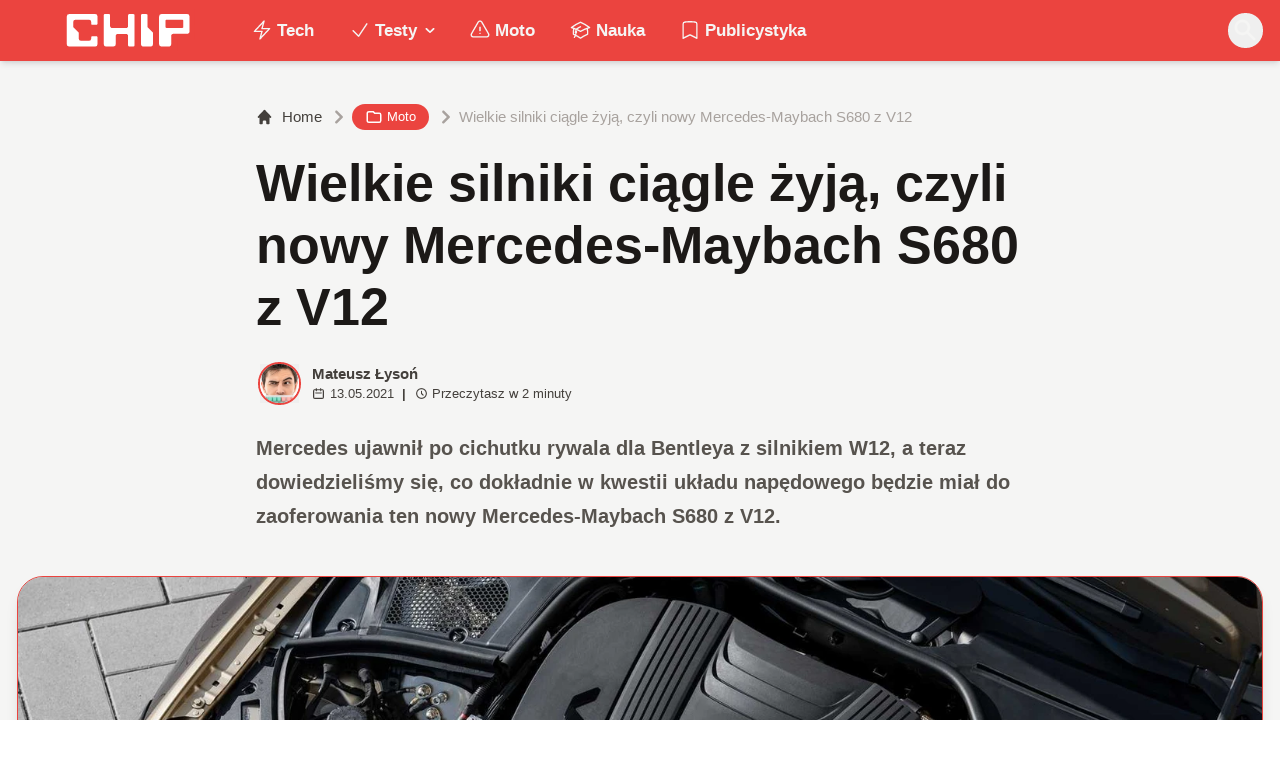

--- FILE ---
content_type: application/javascript; charset=UTF-8
request_url: https://www.chip.pl/cdn-cgi/challenge-platform/h/b/scripts/jsd/d251aa49a8a3/main.js?
body_size: 9761
content:
window._cf_chl_opt={AKGCx8:'b'};~function(M7,Cu,Ci,Ck,CD,CR,CU,M0,M1,M3){M7=d,function(A,l,MS,M6,C,M){for(MS={A:445,l:312,C:442,M:465,h:460,I:425,y:553,N:570,z:552,e:335,O:358},M6=d,C=A();!![];)try{if(M=-parseInt(M6(MS.A))/1*(-parseInt(M6(MS.l))/2)+parseInt(M6(MS.C))/3+parseInt(M6(MS.M))/4+-parseInt(M6(MS.h))/5*(-parseInt(M6(MS.I))/6)+-parseInt(M6(MS.y))/7*(parseInt(M6(MS.N))/8)+-parseInt(M6(MS.z))/9+parseInt(M6(MS.e))/10*(-parseInt(M6(MS.O))/11),M===l)break;else C.push(C.shift())}catch(h){C.push(C.shift())}}(Y,802711),Cu=this||self,Ci=Cu[M7(352)],Ck=null,CD=CQ(),CR={},CR[M7(383)]='o',CR[M7(529)]='s',CR[M7(428)]='u',CR[M7(521)]='z',CR[M7(313)]='n',CR[M7(404)]='I',CR[M7(319)]='b',CU=CR,Cu[M7(560)]=function(A,C,M,h,hE,hk,hi,Mn,I,N,z,O,B,o,H){if(hE={A:315,l:550,C:355,M:430,h:478,I:300,y:430,N:344,z:433,e:492,O:344,B:433,o:492,n:486,H:463,b:416,g:360,V:324,P:574,c:503,x:566,X:413,L:440},hk={A:386,l:559,C:360,M:518,h:423,I:345},hi={A:563,l:464,C:307,M:453},Mn=M7,I={'ayHtE':function(g,V){return g<V},'yJmiN':function(g,V){return V===g},'DOhlS':function(g,V){return g+V},'Jiwgh':function(g,V){return g===V},'hOsLG':function(g,V){return g(V)},'orBqO':function(g,V){return g<V},'Qyfbr':function(g,V){return V===g},'cXaxB':Mn(hE.A),'hSIoh':function(g,V,P){return g(V,P)},'GuOJn':function(g,V){return g+V},'klUyS':function(g,V){return g+V}},C===null||I[Mn(hE.l)](void 0,C))return h;for(N=I[Mn(hE.C)](Cj,C),A[Mn(hE.M)][Mn(hE.h)]&&(N=N[Mn(hE.I)](A[Mn(hE.y)][Mn(hE.h)](C))),N=A[Mn(hE.N)][Mn(hE.z)]&&A[Mn(hE.e)]?A[Mn(hE.O)][Mn(hE.B)](new A[(Mn(hE.o))](N)):function(V,Mb,P){for(Mb=Mn,V[Mb(hk.A)](),P=0;I[Mb(hk.l)](P,V[Mb(hk.C)]);I[Mb(hk.M)](V[P],V[I[Mb(hk.h)](P,1)])?V[Mb(hk.I)](P+1,1):P+=1);return V}(N),z='nAsAaAb'.split('A'),z=z[Mn(hE.n)][Mn(hE.H)](z),O=0;I[Mn(hE.b)](O,N[Mn(hE.g)]);B=N[O],o=Cf(A,C,B),z(o)?(H=I[Mn(hE.V)]('s',o)&&!A[Mn(hE.P)](C[B]),I[Mn(hE.V)](I[Mn(hE.c)],M+B)?I[Mn(hE.x)](y,I[Mn(hE.X)](M,B),o):H||y(I[Mn(hE.L)](M,B),C[B])):y(I[Mn(hE.X)](M,B),o),O++);return h;function y(V,P,MH){MH=Mn,Object[MH(hi.A)][MH(hi.l)][MH(hi.C)](h,P)||(h[P]=[]),h[P][MH(hi.M)](V)}},M0=M7(317)[M7(379)](';'),M1=M0[M7(486)][M7(463)](M0),Cu[M7(483)]=function(A,l,hD,hv,Mq,C,M,h,I,y){for(hD={A:480,l:491,C:360,M:314,h:410,I:513,y:342,N:385,z:360,e:457,O:372,B:453,o:381,n:472},hv={A:439},Mq=M7,C={'ROMUw':function(N,z){return N==z},'CWExO':function(N,z){return N!==z},'IyHQK':Mq(hD.A),'DvyzJ':function(N,z){return z===N},'IrSGL':function(N,z){return N<z},'SXPfH':function(N,z){return N(z)},'rnqMa':function(N,z){return N+z}},M=Object[Mq(hD.l)](l),h=0;h<M[Mq(hD.C)];h++)if(C[Mq(hD.M)](Mq(hD.A),C[Mq(hD.h)]))return C[Mq(hD.I)](null,I)?'':C[Mq(hD.I)]('',y)?null:N.i(z[Mq(hD.C)],32768,function(o,Mg){return Mg=Mq,O[Mg(hv.A)](o)});else if(I=M[h],C[Mq(hD.y)]('f',I)&&(I='N'),A[I]){for(y=0;C[Mq(hD.N)](y,l[M[h]][Mq(hD.z)]);-1===A[I][Mq(hD.e)](l[M[h]][y])&&(C[Mq(hD.O)](M1,l[M[h]][y])||A[I][Mq(hD.B)](C[Mq(hD.o)]('o.',l[M[h]][y]))),y++);}else A[I]=l[M[h]][Mq(hD.n)](function(z){return'o.'+z})},M3=function(Iv,IK,Im,Iw,Iu,MV,l,C,M,h){return Iv={A:512,l:438,C:403,M:356,h:338,I:454,y:543},IK={A:488,l:508,C:436,M:391,h:507,I:515,y:353,N:375,z:434,e:393,O:341,B:520,o:541,n:362,H:375,b:487,g:537,V:368,P:447,c:379,x:367,X:329,L:303,F:523,J:422,T:537,Z:477,i:534,k:373,E:303,S:361,s:453,a:303,m:523,K:329,v:431,Q:502,D:406,G:329,R:306,U:374,W:421,f:496,j:453,Y0:295,Y1:496,Y2:474},Im={A:420,l:392,C:360},Iw={A:334,l:402,C:533,M:474,h:360,I:298,y:482,N:500,z:514,e:378,O:496,B:563,o:464,n:307,H:307,b:532,g:326,V:438,P:307,c:439,x:489,X:453,L:439,F:417,J:330,T:426,Z:485,i:453,k:330,E:565,S:453,s:439,a:432,m:426,K:368,v:330,Q:414,D:366,G:491,R:334,U:401,W:457,f:537,j:295,Y0:472,Y1:532,Y2:481,Y3:563,Y4:464,Y5:439,Y6:551,Y7:453,Y8:361,Y9:568,YY:439,Yd:432,YA:384,Yl:426,YC:551,YM:502,Yh:388,YI:368,Yy:461,YN:469,Yz:453,Ye:490,YO:479,Yt:321,YB:453,Yo:501,Yn:453,YH:546,Yb:374},Iu={A:405,l:473,C:490},MV=M7,l={'cqKNN':function(I,N){return I<N},'uFMNc':MV(Iv.A),'coFjH':function(I,N){return I==N},'eHWzK':function(I,N){return I+N},'GwETR':function(I,N){return I===N},'Frriz':function(I,N){return I===N},'MCWPY':function(I,y){return I(y)},'zUqcj':function(I,N){return I+N},'plyvS':function(I,y){return I(y)},'LYjZJ':function(I,N){return I==N},'apdgA':function(I,N){return N===I},'DuxPO':MV(Iv.l),'AqJNC':function(I,N){return I>N},'smlXC':function(I,N){return N|I},'bCfCo':function(I,N){return I<<N},'GfnYC':function(I,N){return I&N},'Slaly':function(I,N){return I-N},'OnRMI':function(I,N){return I>N},'KGFzS':function(I,N){return N==I},'iZcPn':function(I,N){return I-N},'MCRcT':MV(Iv.C),'rOGLt':function(I,N){return I-N},'RlEeD':function(I,y){return I(y)},'dcIVH':function(I,N){return I<<N},'dkoIM':function(I,N){return I|N},'kwxbu':function(I,N){return N==I},'cVbTF':function(I,N){return I<N},'zGBSA':function(I,N){return N&I},'cFFRu':function(I,N){return I<N},'FddXM':function(I,N){return I|N},'QAIHc':MV(Iv.M),'AhlZo':function(I,y,N,z,e){return I(y,N,z,e)},'UYhWV':MV(Iv.h),'jkaGB':function(I,N){return I&N},'BlKEO':function(I,N){return N*I},'exGqd':function(I,N){return I<N},'hlLVo':function(I,N){return I==N},'vMEZr':function(I,N){return N==I},'erWvm':function(I,N){return I*N},'sJCCB':function(I,y){return I(y)},'PbxFh':function(I,N){return I!=N},'ofJfe':function(I,N){return I<N},'Aihlh':function(I,N){return I!=N},'rmoUN':function(I,N){return I<N}},C=String[MV(Iv.I)],M={'h':function(I,IZ,Ix,Mc,y){return IZ={A:476,l:369,C:351,M:498,h:387,I:453,y:439,N:376,z:407,e:556,O:453,B:363,o:365,n:496},Ix={A:489},Mc=MV,y={'tejDc':function(N,z,MP){return MP=d,l[MP(Ix.A)](N,z)},'wVGuE':function(N,z){return N-z},'dNqfC':function(N,z){return N>z},'yhcYT':function(N,z){return N|z},'Ripzs':function(N,z){return N&z},'GSzWX':function(N,z){return N(z)},'xqWPE':function(N,z){return z===N},'lRihE':l[Mc(Iu.A)],'ilNaP':Mc(Iu.l)},l[Mc(Iu.C)](null,I)?'':M.g(I,6,function(N,Mx){if(Mx=Mc,y[Mx(IZ.A)](y[Mx(IZ.l)],y[Mx(IZ.C)])){for(K=1,C=0;y[Mx(IZ.M)](Q,D);R=U<<1.47|W,f==y[Mx(IZ.h)](j,1)?(Y0=0,Y1[Mx(IZ.I)](Y2(Y3)),Y4=0):Y5++,Y6=0,G++);for(Y7=Y8[Mx(IZ.y)](0),Y9=0;y[Mx(IZ.N)](16,YY);YA=y[Mx(IZ.z)](Yl<<1.21,y[Mx(IZ.e)](YC,1)),YM==Yh-1?(YI=0,Yy[Mx(IZ.O)](y[Mx(IZ.B)](YN,Yz)),Ye=0):YO++,Yt>>=1,Yd++);}else return Mx(IZ.o)[Mx(IZ.n)](N)})},'g':function(I,y,N,IE,Ik,Ii,ML,z,O,B,o,H,V,P,x,X,L,F,J,s,T,Z,i,G,R,U,W,j){if(IE={A:339},Ik={A:421},Ii={A:502},ML=MV,z={'UmZWF':function(E,S,MX){return MX=d,l[MX(Ii.A)](E,S)}},l[ML(Iw.A)](ML(Iw.l),ML(Iw.C)))return;else{if(l[ML(Iw.M)](null,I))return'';for(B={},o={},H='',V=2,P=3,x=2,X=[],L=0,F=0,J=0;J<I[ML(Iw.h)];J+=1)if(ML(Iw.I)===ML(Iw.y))return s=M[ML(Iw.N)],H[ML(Iw.z)](+z[ML(Iw.e)](I,s.t));else if(T=I[ML(Iw.O)](J),Object[ML(Iw.B)][ML(Iw.o)][ML(Iw.n)](B,T)||(B[T]=P++,o[T]=!0),Z=H+T,Object[ML(Iw.B)][ML(Iw.o)][ML(Iw.H)](B,Z))H=Z;else if(l[ML(Iw.b)](l[ML(Iw.g)],ML(Iw.V))){if(Object[ML(Iw.B)][ML(Iw.o)][ML(Iw.P)](o,H)){if(256>H[ML(Iw.c)](0)){for(O=0;l[ML(Iw.x)](O,x);L<<=1,F==y-1?(F=0,X[ML(Iw.X)](N(L)),L=0):F++,O++);for(i=H[ML(Iw.L)](0),O=0;l[ML(Iw.F)](8,O);L=l[ML(Iw.J)](l[ML(Iw.T)](L,1),l[ML(Iw.Z)](i,1)),F==y-1?(F=0,X[ML(Iw.i)](N(L)),L=0):F++,i>>=1,O++);}else{for(i=1,O=0;O<x;L=l[ML(Iw.k)](L<<1,i),l[ML(Iw.M)](F,l[ML(Iw.E)](y,1))?(F=0,X[ML(Iw.S)](N(L)),L=0):F++,i=0,O++);for(i=H[ML(Iw.s)](0),O=0;l[ML(Iw.a)](16,O);L=l[ML(Iw.m)](L,1)|i&1,y-1==F?(F=0,X[ML(Iw.X)](N(L)),L=0):F++,i>>=1,O++);}V--,0==V&&(V=Math[ML(Iw.K)](2,x),x++),delete o[H]}else for(i=B[H],O=0;O<x;L=l[ML(Iw.v)](L<<1.39,1&i),l[ML(Iw.Q)](F,l[ML(Iw.D)](y,1))?(F=0,X[ML(Iw.X)](N(L)),L=0):F++,i>>=1,O++);H=(V--,0==V&&(V=Math[ML(Iw.K)](2,x),x++),B[Z]=P++,String(T))}else for(G={'ZbryE':function(Y0,Y1,MF){return MF=ML,l[MF(Ik.A)](Y0,Y1)}},R=o[ML(Iw.G)](V),U=0;U<R[ML(Iw.h)];U++)if(W=R[U],l[ML(Iw.R)]('f',W)&&(W='N'),J[W]){for(j=0;j<T[R[U]][ML(Iw.h)];l[ML(Iw.U)](-1,Z[W][ML(Iw.W)](i[R[U]][j]))&&(l[ML(Iw.f)](J,E[R[U]][j])||S[W][ML(Iw.X)](l[ML(Iw.j)]('o.',s[R[U]][j]))),j++);}else L[W]=T[R[U]][ML(Iw.Y0)](function(Y0,MJ){return MJ=ML,G[MJ(IE.A)]('o.',Y0)});if(H!==''){if(l[ML(Iw.Y1)](l[ML(Iw.Y2)],l[ML(Iw.Y2)])){if(Object[ML(Iw.Y3)][ML(Iw.Y4)][ML(Iw.n)](o,H)){if(256>H[ML(Iw.Y5)](0)){for(O=0;O<x;L<<=1,F==l[ML(Iw.Y6)](y,1)?(F=0,X[ML(Iw.Y7)](l[ML(Iw.Y8)](N,L)),L=0):F++,O++);for(i=H[ML(Iw.s)](0),O=0;8>O;L=L<<1.32|i&1,y-1==F?(F=0,X[ML(Iw.i)](N(L)),L=0):F++,i>>=1,O++);}else{for(i=1,O=0;O<x;L=l[ML(Iw.Y9)](L,1)|i,y-1==F?(F=0,X[ML(Iw.S)](N(L)),L=0):F++,i=0,O++);for(i=H[ML(Iw.YY)](0),O=0;l[ML(Iw.Yd)](16,O);L=l[ML(Iw.YA)](l[ML(Iw.Yl)](L,1),i&1),F==l[ML(Iw.YC)](y,1)?(F=0,X[ML(Iw.X)](l[ML(Iw.YM)](N,L)),L=0):F++,i>>=1,O++);}V--,l[ML(Iw.Yh)](0,V)&&(V=Math[ML(Iw.YI)](2,x),x++),delete o[H]}else for(i=B[H],O=0;l[ML(Iw.Yy)](O,x);L=L<<1.88|l[ML(Iw.YN)](i,1),F==y-1?(F=0,X[ML(Iw.Yz)](N(L)),L=0):F++,i>>=1,O++);V--,l[ML(Iw.Ye)](0,V)&&x++}else return'i'}for(i=2,O=0;l[ML(Iw.YO)](O,x);L=l[ML(Iw.Yt)](L<<1.37,i&1.25),F==y-1?(F=0,X[ML(Iw.YB)](N(L)),L=0):F++,i>>=1,O++);for(;;)if(L<<=1,y-1==F){if(ML(Iw.Yo)===ML(Iw.Yo)){X[ML(Iw.Yn)](l[ML(Iw.Y8)](N,L));break}else return C[ML(Iw.YH)]()<M}else F++;return X[ML(Iw.Yb)]('')}},'j':function(I,Ia,Mr,N){return(Ia={A:446,l:449,C:530,M:451,h:386,I:446,y:360,N:345,z:439},Mr=MV,Mr(Im.A)===Mr(Im.l))?(N={},N.r={},N.e=l,N):I==null?'':''==I?null:M.i(I[Mr(Im.C)],32768,function(N,MT,z,e,B){if(MT=Mr,z={},z[MT(Ia.A)]=function(O,B){return O<B},z[MT(Ia.l)]=function(O,B){return O+B},e=z,MT(Ia.C)===MT(Ia.M)){for(y[MT(Ia.h)](),B=0;e[MT(Ia.I)](B,N[MT(Ia.y)]);z[B]===e[B+1]?O[MT(Ia.N)](e[MT(Ia.l)](B,1),1):B+=1);return B}else return I[MT(Ia.z)](N)})},'i':function(I,y,N,MZ,s,K,Q,D,z,O,B,o,H,V,P,x,X,L,F,J,E,T,Z,i){if(MZ=MV,l[MZ(IK.A)]===MZ(IK.l))return s=y[MZ(IK.C)](MZ(IK.M)),s[MZ(IK.h)]=l[MZ(IK.I)],s[MZ(IK.y)]='-1',N[MZ(IK.N)][MZ(IK.z)](s),K=s[MZ(IK.e)],Q={},Q=l[MZ(IK.O)](z,K,K,'',Q),Q=P(K,K[MZ(IK.B)]||K[MZ(IK.o)],'n.',Q),Q=O(K,s[MZ(IK.n)],'d.',Q),B[MZ(IK.H)][MZ(IK.b)](s),D={},D.r=Q,D.e=null,D;else{for(z=[],O=4,B=4,o=3,H=[],x=l[MZ(IK.g)](N,0),X=y,L=1,V=0;3>V;z[V]=V,V+=1);for(F=0,J=Math[MZ(IK.V)](2,2),P=1;P!=J;)for(T=MZ(IK.P)[MZ(IK.c)]('|'),Z=0;!![];){switch(T[Z++]){case'0':P<<=1;continue;case'1':i=l[MZ(IK.x)](x,X);continue;case'2':X>>=1;continue;case'3':F|=l[MZ(IK.X)](l[MZ(IK.L)](0,i)?1:0,P);continue;case'4':l[MZ(IK.F)](0,X)&&(X=y,x=N(L++));continue}break}switch(F){case 0:for(F=0,J=Math[MZ(IK.V)](2,8),P=1;J!=P;i=X&x,X>>=1,l[MZ(IK.J)](0,X)&&(X=y,x=l[MZ(IK.T)](N,L++)),F|=l[MZ(IK.Z)](0<i?1:0,P),P<<=1);E=l[MZ(IK.i)](C,F);break;case 1:for(F=0,J=Math[MZ(IK.V)](2,16),P=1;l[MZ(IK.k)](P,J);i=X&x,X>>=1,0==X&&(X=y,x=N(L++)),F|=(l[MZ(IK.E)](0,i)?1:0)*P,P<<=1);E=l[MZ(IK.S)](C,F);break;case 2:return''}for(V=z[3]=E,H[MZ(IK.s)](E);;){if(L>I)return'';for(F=0,J=Math[MZ(IK.V)](2,o),P=1;J!=P;i=x&X,X>>=1,0==X&&(X=y,x=N(L++)),F|=(l[MZ(IK.a)](0,i)?1:0)*P,P<<=1);switch(E=F){case 0:for(F=0,J=Math[MZ(IK.V)](2,8),P=1;J!=P;i=x&X,X>>=1,l[MZ(IK.m)](0,X)&&(X=y,x=N(L++)),F|=l[MZ(IK.K)](l[MZ(IK.v)](0,i)?1:0,P),P<<=1);z[B++]=l[MZ(IK.Q)](C,F),E=B-1,O--;break;case 1:for(F=0,J=Math[MZ(IK.V)](2,16),P=1;l[MZ(IK.D)](P,J);i=X&x,X>>=1,0==X&&(X=y,x=N(L++)),F|=l[MZ(IK.G)](l[MZ(IK.R)](0,i)?1:0,P),P<<=1);z[B++]=l[MZ(IK.T)](C,F),E=B-1,O--;break;case 2:return H[MZ(IK.U)]('')}if(O==0&&(O=Math[MZ(IK.V)](2,o),o++),z[E])E=z[E];else if(E===B)E=l[MZ(IK.W)](V,V[MZ(IK.f)](0));else return null;H[MZ(IK.j)](E),z[B++]=l[MZ(IK.Y0)](V,E[MZ(IK.Y1)](0)),O--,V=E,l[MZ(IK.Y2)](0,O)&&(O=Math[MZ(IK.V)](2,o),o++)}}}},h={},h[MV(Iv.y)]=M.h,h}(),M4();function M2(hR,Mp,C,M,h,I,y,N,z,O){C=(hR={A:320,l:541,C:356,M:362,h:571,I:379,y:575,N:520,z:511,e:507,O:437,B:375,o:487,n:436,H:391,b:375,g:434,V:353,P:554,c:393},Mp=M7,{'rPZzk':Mp(hR.A),'yzVvZ':function(B,o,n,H,b){return B(o,n,H,b)},'EkFhW':Mp(hR.l),'qNsGQ':Mp(hR.C),'EpRaQ':Mp(hR.M)});try{for(M=C[Mp(hR.h)][Mp(hR.I)]('|'),h=0;!![];){switch(M[h++]){case'0':I=C[Mp(hR.y)](pRIb1,z,z[Mp(hR.N)]||z[C[Mp(hR.z)]],'n.',I);continue;case'1':I={};continue;case'2':N[Mp(hR.e)]=C[Mp(hR.O)];continue;case'3':return y={},y.r=I,y.e=null,y;case'4':Ci[Mp(hR.B)][Mp(hR.o)](N);continue;case'5':I=pRIb1(z,z,'',I);continue;case'6':N=Ci[Mp(hR.n)](Mp(hR.H));continue;case'7':Ci[Mp(hR.b)][Mp(hR.g)](N);continue;case'8':N[Mp(hR.V)]='-1';continue;case'9':I=pRIb1(z,N[C[Mp(hR.P)]],'d.',I);continue;case'10':z=N[Mp(hR.c)];continue}break}}catch(B){return O={},O.r={},O.e=B,O}}function M5(M,h,y3,Mw,I,y,N,z){if(y3={A:536,l:354,C:573,M:390,h:494,I:370,y:536,N:382,z:526,e:540,O:441,B:539,o:526,n:493,H:557},Mw=M7,I={},I[Mw(y3.A)]=function(e,O){return e===O},I[Mw(y3.l)]=Mw(y3.C),I[Mw(y3.M)]=Mw(y3.h),y=I,!M[Mw(y3.I)])return;y[Mw(y3.y)](h,y[Mw(y3.l)])?(N={},N[Mw(y3.N)]=y[Mw(y3.M)],N[Mw(y3.z)]=M.r,N[Mw(y3.e)]=Mw(y3.C),Cu[Mw(y3.O)][Mw(y3.B)](N,'*')):(z={},z[Mw(y3.N)]=Mw(y3.h),z[Mw(y3.o)]=M.r,z[Mw(y3.e)]=Mw(y3.n),z[Mw(y3.H)]=h,Cu[Mw(y3.O)][Mw(y3.B)](z,'*'))}function Cf(A,l,C,hV,MB,M,h,I){M=(hV={A:549,l:547,C:305,M:439,h:380,I:424,y:453,N:439,z:538,e:397,O:548,B:336,o:538,n:349,H:380,b:453,g:519,V:368,P:448,c:302,x:383,X:411,L:542,F:344,J:572,T:322,Z:468},MB=M7,{'Swreh':function(N,z){return N==z},'lFGJx':function(N,z){return N-z},'HsXaD':function(N,z){return N>z},'ggrSe':function(N,z){return N|z},'hChhG':function(N,z){return z==N},'MQdXN':function(N,z){return N<<z},'OGZgV':function(N,z){return z&N},'WspXp':function(y,N){return y(N)},'eHwSL':function(N,z){return N==z},'nwzIm':function(N,z){return N===z},'jgAiJ':function(N,z){return z===N},'lqLQm':function(y,N,z){return y(N,z)}});try{if(MB(hV.A)!==MB(hV.l))h=l[C];else return null}catch(N){if(MB(hV.C)!==MB(hV.C)){if(256>Yq[MB(hV.M)](0)){for(dT=0;dZ<du;dk<<=1,M[MB(hV.h)](dE,M[MB(hV.I)](dw,1))?(dS=0,ds[MB(hV.y)](da(dm)),dK=0):dv++,di++);for(dQ=dD[MB(hV.N)](0),dG=0;M[MB(hV.z)](8,dR);dW=M[MB(hV.e)](df<<1,dj&1),M[MB(hV.O)](A0,A1-1)?(A2=0,A3[MB(hV.y)](A4(A5)),A6=0):A7++,A8>>=1,dU++);}else{for(A9=1,AY=0;Ad<AA;AC=M[MB(hV.B)](AM,1)|Ah,AI==Ay-1?(AN=0,Az[MB(hV.y)](Ae(AO)),At=0):AB++,Ao=0,Al++);for(An=AH[MB(hV.M)](0),Ab=0;M[MB(hV.o)](16,Aq);Ap=AV<<1|M[MB(hV.n)](AP,1),M[MB(hV.H)](Ac,M[MB(hV.I)](Ax,1))?(AX=0,AL[MB(hV.b)](M[MB(hV.g)](AF,AJ)),Ar=0):AT++,AZ>>=1,Ag++);}dP--,M[MB(hV.h)](0,dc)&&(dx=dX[MB(hV.V)](2,dL),dF++),delete dJ[dr]}else return'i'}if(M[MB(hV.P)](null,h))return M[MB(hV.c)](void 0,h)?'u':'x';if(MB(hV.x)==typeof h)try{if(MB(hV.X)==typeof h[MB(hV.L)])return h[MB(hV.L)](function(){}),'p'}catch(e){}return A[MB(hV.F)][MB(hV.J)](h)?'a':h===A[MB(hV.F)]?'D':h===!0?'T':M[MB(hV.T)](!1,h)?'F':(I=typeof h,MB(hV.X)==I?M[MB(hV.Z)](CW,A,h)?'N':'f':CU[I]||'?')}function CS(MR,Md,A){return MR={A:455},Md=M7,A={'fuxgA':function(l){return l()}},A[Md(MR.A)](Cw)!==null}function CQ(hC,Me){return hC={A:301,l:301},Me=M7,crypto&&crypto[Me(hC.A)]?crypto[Me(hC.l)]():''}function CK(h6,Mh,A,l,C,M){return h6={A:395,l:514,C:415,M:450},Mh=M7,A={'XmapN':function(h){return h()},'vlgUP':function(h,I){return h>I}},l=3600,C=A[Mh(h6.A)](Cm),M=Math[Mh(h6.l)](Date[Mh(h6.C)]()/1e3),A[Mh(h6.M)](M-C,l)?![]:!![]}function Cm(h3,MM,A){return h3={A:500,l:514},MM=M7,A=Cu[MM(h3.A)],Math[MM(h3.l)](+atob(A.t))}function Cv(A,l,hl,hA,hd,hY,MI,C,M,h,I){hl={A:308,l:458,C:497,M:567,h:500,I:504,y:343,N:544,z:396,e:357,O:299,B:328,o:343,n:509,H:444,b:370,g:470,V:412,P:311,c:310,x:524,X:524,L:558,F:528,J:419,T:543,Z:535},hA={A:350},hd={A:409,l:309,C:296,M:466,h:573,I:347,y:510,N:359,z:333,e:409},hY={A:470},MI=M7,C={'cgmid':MI(hl.A),'eTjZJ':function(y,N){return y(N)},'kKfhp':MI(hl.l),'Miogb':MI(hl.C),'kkoyn':MI(hl.M),'XHBwz':function(N,z){return N+z},'UByAs':function(y){return y()}},M=Cu[MI(hl.h)],console[MI(hl.I)](Cu[MI(hl.y)]),h=new Cu[(MI(hl.N))](),h[MI(hl.z)](C[MI(hl.e)],C[MI(hl.O)](MI(hl.B),Cu[MI(hl.o)][MI(hl.n)])+MI(hl.H)+M.r),M[MI(hl.b)]&&(h[MI(hl.g)]=5e3,h[MI(hl.V)]=function(My){My=MI,l(My(hY.A))}),h[MI(hl.P)]=function(MN,y,N){MN=MI,y={},y[MN(hd.A)]=C[MN(hd.l)],N=y,h[MN(hd.C)]>=200&&h[MN(hd.C)]<300?C[MN(hd.M)](l,MN(hd.h)):MN(hd.I)!==C[MN(hd.y)]?l(MN(hd.N)+h[MN(hd.C)]):C[MN(hd.z)](N[MN(hd.e)],M)},h[MI(hl.c)]=function(Mz){Mz=MI,l(C[Mz(hA.A)])},I={'t':Cm(),'lhr':Ci[MI(hl.x)]&&Ci[MI(hl.X)][MI(hl.L)]?Ci[MI(hl.X)][MI(hl.L)]:'','api':M[MI(hl.b)]?!![]:![],'c':C[MI(hl.F)](CS),'payload':A},h[MI(hl.J)](M3[MI(hl.T)](JSON[MI(hl.Z)](I)))}function CW(l,C,hy,Mt,M,h){return hy={A:408,l:475,C:331,M:563,h:394,I:307,y:457,N:408},Mt=M7,M={},M[Mt(hy.A)]=Mt(hy.l),h=M,C instanceof l[Mt(hy.C)]&&0<l[Mt(hy.C)][Mt(hy.M)][Mt(hy.h)][Mt(hy.I)](C)[Mt(hy.y)](h[Mt(hy.N)])}function Cj(A,hP,Mo,l){for(hP={A:300,l:491,C:429},Mo=M7,l=[];null!==A;l=l[Mo(hP.A)](Object[Mo(hP.l)](A)),A=Object[Mo(hP.C)](A));return l}function CE(A,MK,Mm,M8,l,C){MK={A:555,l:371,C:525},Mm={A:411},M8=M7,l={'wzFsG':function(M){return M()},'lTmFl':function(M,h,I){return M(h,I)}},C=l[M8(MK.A)](M2),l[M8(MK.l)](Cv,C.r,function(M,M9){M9=M8,typeof A===M9(Mm.A)&&A(M),Cs()}),C.e&&CG(M8(MK.C),C.e)}function d(A,l,C,M){return A=A-295,C=Y(),M=C[A],M}function Ca(l,h2,MC,C,M){return h2={A:348,l:546},MC=M7,C={},C[MC(h2.A)]=function(h,I){return h<I},M=C,M[MC(h2.A)](Math[MC(h2.l)](),l)}function CG(h,I,hI,MO,y,N,z,O,B,o,n,H,b,g){if(hI={A:318,l:340,C:443,M:316,h:567,I:467,y:346,N:325,z:522,e:500,O:328,B:343,o:509,n:340,H:531,b:544,g:396,V:470,P:412,c:506,x:506,X:398,L:343,F:398,J:323,T:323,Z:462,i:343,k:499,E:364,S:297,s:545,a:382,m:467,K:419,v:543},MO=M7,y={},y[MO(hI.A)]=function(V,P){return V+P},y[MO(hI.l)]=MO(hI.C),y[MO(hI.M)]=MO(hI.h),y[MO(hI.I)]=MO(hI.y),N=y,!Ca(0))return![];O=(z={},z[MO(hI.N)]=h,z[MO(hI.z)]=I,z);try{B=Cu[MO(hI.e)],o=N[MO(hI.A)](MO(hI.O)+Cu[MO(hI.B)][MO(hI.o)],N[MO(hI.n)])+B.r+MO(hI.H),n=new Cu[(MO(hI.b))](),n[MO(hI.g)](N[MO(hI.M)],o),n[MO(hI.V)]=2500,n[MO(hI.P)]=function(){},H={},H[MO(hI.c)]=Cu[MO(hI.B)][MO(hI.x)],H[MO(hI.X)]=Cu[MO(hI.L)][MO(hI.F)],H[MO(hI.J)]=Cu[MO(hI.B)][MO(hI.T)],H[MO(hI.Z)]=Cu[MO(hI.i)][MO(hI.k)],H[MO(hI.E)]=CD,b=H,g={},g[MO(hI.S)]=O,g[MO(hI.s)]=b,g[MO(hI.a)]=N[MO(hI.m)],n[MO(hI.K)](M3[MO(hI.v)](g))}catch(V){}}function M4(y1,y0,If,Mu,A,l,C,M,h){if(y1={A:573,l:517,C:569,M:500,h:399,I:484,y:400,N:333,z:333,e:308,O:495},y0={A:377,l:517,C:484,M:400,h:495,I:505},If={A:516,l:459,C:370,M:427,h:382,I:494,y:526,N:540,z:573,e:441,O:539,B:382,o:526,n:493,H:557,b:337,g:332},Mu=M7,A={'WgOKo':Mu(y1.A),'EPvrg':function(I,y,N){return I(y,N)},'ACrNN':function(I){return I()},'zcAhS':function(I,y){return I(y)},'DyruU':Mu(y1.l),'cydCI':Mu(y1.C),'bkknq':function(I){return I()},'Qddrk':function(I,N){return I!==N}},l=Cu[Mu(y1.M)],!l)return;if(!CK())return;(C=![],M=function(IW,Mi,y,N){if(IW={A:564},Mi=Mu,Mi(If.A)===Mi(If.l)){if(!N[Mi(If.C)])return;z===A[Mi(If.M)]?(y={},y[Mi(If.h)]=Mi(If.I),y[Mi(If.y)]=b.r,y[Mi(If.N)]=Mi(If.z),H[Mi(If.e)][Mi(If.O)](y,'*')):(N={},N[Mi(If.B)]=Mi(If.I),N[Mi(If.o)]=V.r,N[Mi(If.N)]=Mi(If.n),N[Mi(If.H)]=P,g[Mi(If.e)][Mi(If.O)](N,'*'))}else if(!C){if(C=!![],!A[Mi(If.b)](CK))return;A[Mi(If.g)](CE,function(y,Mk){Mk=Mi,A[Mk(IW.A)](M5,l,y)})}},A[Mu(y1.h)](Ci[Mu(y1.I)],A[Mu(y1.y)]))?M():Cu[Mu(y1.N)]?Ci[Mu(y1.z)](Mu(y1.e),M):(h=Ci[Mu(y1.O)]||function(){},Ci[Mu(y1.O)]=function(ME){if(ME=Mu,A[ME(y0.A)]!==ME(y0.l))return;else h(),Ci[ME(y0.C)]!==A[ME(y0.M)]&&(Ci[ME(y0.h)]=h,A[ME(y0.I)](M))})}function Y(y4){return y4='IyHQK,function,ontimeout,GuOJn,KGFzS,now,orBqO,AqJNC,GkbvW,send,fXKRI,eHWzK,vMEZr,DOhlS,lFGJx,6TvQKpU,bCfCo,WgOKo,undefined,getPrototypeOf,Object,ofJfe,OnRMI,from,appendChild,lDHKm,createElement,qNsGQ,mJTPD,charCodeAt,klUyS,parent,1830321wYLpSu,/b/ov1/0.4563069254361443:1768508139:Pr1vrx4s_KDtIJx-pdem3VX6W3aufghi6jBz46bOZd0/,/jsd/oneshot/d251aa49a8a3/0.4563069254361443:1768508139:Pr1vrx4s_KDtIJx-pdem3VX6W3aufghi6jBz46bOZd0/,1YuhnUB,AFeNL,1|2|4|3|0,eHwSL,VpxRf,vlgUP,EDrWf,YlihR,push,fromCharCode,fuxgA,oAake,indexOf,jbGVN,qlosU,4500005JEejnh,cVbTF,pkLOA2,bind,hasOwnProperty,2483328WcSihl,eTjZJ,zwHmE,lqLQm,zGBSA,timeout,WcIBR,map,DXpLI,LYjZJ,[native code],xqWPE,erWvm,getOwnPropertyNames,cFFRu,JElKI,MCRcT,zxnNV,rxvNi8,readyState,GfnYC,includes,removeChild,UYhWV,cqKNN,coFjH,keys,Set,error,cloudflare-invisible,onreadystatechange,charAt,xhr-error,tejDc,aUjz8,__CF$cv$params,xQAcH,plyvS,cXaxB,log,bkknq,CnwA5,style,omcEe,AKGCx8,kKfhp,EkFhW,TZNWu,ROMUw,floor,QAIHc,BkYmx,LVCDF,yJmiN,WspXp,clientInformation,symbol,TYlZ6,hlLVo,location,error on cf_chl_props,sid,eYPPG,UByAs,string,dRNbX,/invisible/jsd,apdgA,JhPwY,sJCCB,stringify,FJJfb,MCWPY,HsXaD,postMessage,event,navigator,catch,GPkp,XMLHttpRequest,chctx,random,byxvl,hChhG,lnUtP,Jiwgh,rOGLt,10656918QcWrfT,168VREZBC,EpRaQ,wzFsG,Ripzs,detail,href,ayHtE,pRIb1,PkMpn,hPChe,prototype,EPvrg,Slaly,hSIoh,POST,dcIVH,loading,203752nVyfMM,rPZzk,isArray,success,isNaN,yzVvZ,zUqcj,status,errorInfoObject,isRpB,XHBwz,concat,randomUUID,nwzIm,exGqd,kjByO,ubXPB,rmoUN,call,DOMContentLoaded,cgmid,onerror,onload,1804898xFexPy,number,CWExO,d.cookie,pZMEY,_cf_chl_opt;JJgc4;PJAn2;kJOnV9;IWJi4;OHeaY1;DqMg0;FKmRv9;LpvFx1;cAdz2;PqBHf2;nFZCC5;ddwW5;pRIb1;rxvNi8;RrrrA2;erHi9,DFcjw,boolean,6|2|8|7|10|1|5|0|9|4|3,FddXM,jgAiJ,LRmiB4,Qyfbr,AdeF3,DuxPO,QeKPg,/cdn-cgi/challenge-platform/h/,BlKEO,smlXC,Function,zcAhS,addEventListener,GwETR,400hjfeqj,MQdXN,ACrNN,fUwHK,ZbryE,IkAPK,AhlZo,DvyzJ,_cf_chl_opt,Array,splice,jsd,YbwmO,vGlUZ,OGZgV,Miogb,ilNaP,document,tabIndex,rdOdx,hOsLG,display: none,kkoyn,119713iihFaJ,http-code:,length,RlEeD,contentDocument,GSzWX,JBxy9,PWqVsLNmZy3puf+owH6ja0bi5dOXC$MQ8UErAJ714YBzKRTDvIhxgnkt9eFScG2l-,iZcPn,jkaGB,pow,lRihE,api,lTmFl,SXPfH,PbxFh,join,body,dNqfC,DyruU,UmZWF,split,Swreh,rnqMa,source,object,dkoIM,IrSGL,sort,wVGuE,kwxbu,kXfVk,AYqiP,iframe,nRkGo,contentWindow,toString,XmapN,open,ggrSe,SSTpq3,Qddrk,cydCI,Frriz,WzExX,DZHKg,bigint,uFMNc,Aihlh,yhcYT,cIzEg,SJXKH'.split(','),Y=function(){return y4},Y()}function Cs(h0,MA,l,C,M,Mf,I,y){if(h0={A:562,l:470,C:327,M:561,h:304,I:456,y:561,N:304,z:435,e:470,O:412,B:456},MA=M7,l={},l[MA(h0.A)]=MA(h0.l),l[MA(h0.C)]=function(h,I){return h!==I},l[MA(h0.M)]=MA(h0.h),l[MA(h0.I)]=function(h,I){return I*h},C=l,M=Cw(),null===M){if(C[MA(h0.C)](C[MA(h0.y)],MA(h0.N)))Mf={A:435},I={},I[MA(h0.z)]=C[MA(h0.A)],y=I,M[MA(h0.e)]=5e3,h[MA(h0.O)]=function(Ml){Ml=MA,y(y[Ml(Mf.A)])};else return}Ck=(Ck&&clearTimeout(Ck),setTimeout(function(){CE()},C[MA(h0.B)](M,1e3)))}function Cw(MD,MY,l,C,M,h){return MD={A:471,l:452,C:389,M:418,h:500,I:471,y:527,N:439,z:389,e:313},MY=M7,l={},l[MY(MD.A)]=MY(MD.l),l[MY(MD.C)]=function(I,N){return I!==N},l[MY(MD.M)]=function(I,N){return I<N},C=l,M=Cu[MY(MD.h)],!M?C[MY(MD.I)]===MY(MD.y)?C[MY(MD.N)](M):null:(h=M.i,C[MY(MD.z)](typeof h,MY(MD.e))||C[MY(MD.M)](h,30))?null:h}}()

--- FILE ---
content_type: application/javascript; charset=UTF-8
request_url: https://www.chip.pl/_next/static/chunks/73593c5d77307d0b.js
body_size: 20668
content:
(globalThis.TURBOPACK||(globalThis.TURBOPACK=[])).push(["object"==typeof document?document.currentScript:void 0,15600,(t,r,n)=>{"use strict";Object.defineProperty(n,"__esModule",{value:!0});var i={getDeploymentId:function(){return a},getDeploymentIdQueryOrEmptyString:function(){return s}};for(var o in i)Object.defineProperty(n,o,{enumerable:!0,get:i[o]});function a(){return!1}function s(){return""}},54008,(t,r,n)=>{"use strict";Object.defineProperty(n,"__esModule",{value:!0}),Object.defineProperty(n,"HeadManagerContext",{enumerable:!0,get:function(){return i}});let i=t.r(2879)._(t.r(75705)).default.createContext({})},7427,(t,r,n)=>{"use strict";Object.defineProperty(n,"__esModule",{value:!0}),Object.defineProperty(n,"warnOnce",{enumerable:!0,get:function(){return i}});let i=t=>{}},7523,(t,r,n)=>{"use strict";var i=t.r(75705);function o(t){var r="https://react.dev/errors/"+t;if(1<arguments.length){r+="?args[]="+encodeURIComponent(arguments[1]);for(var n=2;n<arguments.length;n++)r+="&args[]="+encodeURIComponent(arguments[n])}return"Minified React error #"+t+"; visit "+r+" for the full message or use the non-minified dev environment for full errors and additional helpful warnings."}function a(){}var s={d:{f:a,r:function(){throw Error(o(522))},D:a,C:a,L:a,m:a,X:a,S:a,M:a},p:0,findDOMNode:null},u=Symbol.for("react.portal"),l=i.__CLIENT_INTERNALS_DO_NOT_USE_OR_WARN_USERS_THEY_CANNOT_UPGRADE;function c(t,r){return"font"===t?"":"string"==typeof r?"use-credentials"===r?r:"":void 0}n.__DOM_INTERNALS_DO_NOT_USE_OR_WARN_USERS_THEY_CANNOT_UPGRADE=s,n.createPortal=function(t,r){var n=2<arguments.length&&void 0!==arguments[2]?arguments[2]:null;if(!r||1!==r.nodeType&&9!==r.nodeType&&11!==r.nodeType)throw Error(o(299));return function(t,r,n){var i=3<arguments.length&&void 0!==arguments[3]?arguments[3]:null;return{$$typeof:u,key:null==i?null:""+i,children:t,containerInfo:r,implementation:n}}(t,r,null,n)},n.flushSync=function(t){var r=l.T,n=s.p;try{if(l.T=null,s.p=2,t)return t()}finally{l.T=r,s.p=n,s.d.f()}},n.preconnect=function(t,r){"string"==typeof t&&(r=r?"string"==typeof(r=r.crossOrigin)?"use-credentials"===r?r:"":void 0:null,s.d.C(t,r))},n.prefetchDNS=function(t){"string"==typeof t&&s.d.D(t)},n.preinit=function(t,r){if("string"==typeof t&&r&&"string"==typeof r.as){var n=r.as,i=c(n,r.crossOrigin),o="string"==typeof r.integrity?r.integrity:void 0,a="string"==typeof r.fetchPriority?r.fetchPriority:void 0;"style"===n?s.d.S(t,"string"==typeof r.precedence?r.precedence:void 0,{crossOrigin:i,integrity:o,fetchPriority:a}):"script"===n&&s.d.X(t,{crossOrigin:i,integrity:o,fetchPriority:a,nonce:"string"==typeof r.nonce?r.nonce:void 0})}},n.preinitModule=function(t,r){if("string"==typeof t)if("object"==typeof r&&null!==r){if(null==r.as||"script"===r.as){var n=c(r.as,r.crossOrigin);s.d.M(t,{crossOrigin:n,integrity:"string"==typeof r.integrity?r.integrity:void 0,nonce:"string"==typeof r.nonce?r.nonce:void 0})}}else null==r&&s.d.M(t)},n.preload=function(t,r){if("string"==typeof t&&"object"==typeof r&&null!==r&&"string"==typeof r.as){var n=r.as,i=c(n,r.crossOrigin);s.d.L(t,n,{crossOrigin:i,integrity:"string"==typeof r.integrity?r.integrity:void 0,nonce:"string"==typeof r.nonce?r.nonce:void 0,type:"string"==typeof r.type?r.type:void 0,fetchPriority:"string"==typeof r.fetchPriority?r.fetchPriority:void 0,referrerPolicy:"string"==typeof r.referrerPolicy?r.referrerPolicy:void 0,imageSrcSet:"string"==typeof r.imageSrcSet?r.imageSrcSet:void 0,imageSizes:"string"==typeof r.imageSizes?r.imageSizes:void 0,media:"string"==typeof r.media?r.media:void 0})}},n.preloadModule=function(t,r){if("string"==typeof t)if(r){var n=c(r.as,r.crossOrigin);s.d.m(t,{as:"string"==typeof r.as&&"script"!==r.as?r.as:void 0,crossOrigin:n,integrity:"string"==typeof r.integrity?r.integrity:void 0})}else s.d.m(t)},n.requestFormReset=function(t){s.d.r(t)},n.unstable_batchedUpdates=function(t,r){return t(r)},n.useFormState=function(t,r,n){return l.H.useFormState(t,r,n)},n.useFormStatus=function(){return l.H.useHostTransitionStatus()},n.version="19.2.3"},11368,(t,r,n)=>{"use strict";!function t(){if("undefined"!=typeof __REACT_DEVTOOLS_GLOBAL_HOOK__&&"function"==typeof __REACT_DEVTOOLS_GLOBAL_HOOK__.checkDCE)try{__REACT_DEVTOOLS_GLOBAL_HOOK__.checkDCE(t)}catch(t){console.error(t)}}(),r.exports=t.r(7523)},68436,(t,r,n)=>{var i={229:function(t){var r,n,i,o=t.exports={};function a(){throw Error("setTimeout has not been defined")}function s(){throw Error("clearTimeout has not been defined")}try{r="function"==typeof setTimeout?setTimeout:a}catch(t){r=a}try{n="function"==typeof clearTimeout?clearTimeout:s}catch(t){n=s}function u(t){if(r===setTimeout)return setTimeout(t,0);if((r===a||!r)&&setTimeout)return r=setTimeout,setTimeout(t,0);try{return r(t,0)}catch(n){try{return r.call(null,t,0)}catch(n){return r.call(this,t,0)}}}var l=[],c=!1,f=-1;function d(){c&&i&&(c=!1,i.length?l=i.concat(l):f=-1,l.length&&p())}function p(){if(!c){var t=u(d);c=!0;for(var r=l.length;r;){for(i=l,l=[];++f<r;)i&&i[f].run();f=-1,r=l.length}i=null,c=!1,function(t){if(n===clearTimeout)return clearTimeout(t);if((n===s||!n)&&clearTimeout)return n=clearTimeout,clearTimeout(t);try{n(t)}catch(r){try{return n.call(null,t)}catch(r){return n.call(this,t)}}}(t)}}function h(t,r){this.fun=t,this.array=r}function m(){}o.nextTick=function(t){var r=Array(arguments.length-1);if(arguments.length>1)for(var n=1;n<arguments.length;n++)r[n-1]=arguments[n];l.push(new h(t,r)),1!==l.length||c||u(p)},h.prototype.run=function(){this.fun.apply(null,this.array)},o.title="browser",o.browser=!0,o.env={},o.argv=[],o.version="",o.versions={},o.on=m,o.addListener=m,o.once=m,o.off=m,o.removeListener=m,o.removeAllListeners=m,o.emit=m,o.prependListener=m,o.prependOnceListener=m,o.listeners=function(t){return[]},o.binding=function(t){throw Error("process.binding is not supported")},o.cwd=function(){return"/"},o.chdir=function(t){throw Error("process.chdir is not supported")},o.umask=function(){return 0}}},o={};function a(t){var r=o[t];if(void 0!==r)return r.exports;var n=o[t]={exports:{}},s=!0;try{i[t](n,n.exports,a),s=!1}finally{s&&delete o[t]}return n.exports}a.ab="/ROOT/node_modules/.pnpm/next@16.1.1_@babel+core@7.26.7_react-dom@19.2.3_react@19.2.3__react@19.2.3_sass@1.97.1/node_modules/next/dist/compiled/process/",r.exports=a(229)},79372,(t,r,n)=>{"use strict";var i,o;r.exports=(null==(i=t.g.process)?void 0:i.env)&&"object"==typeof(null==(o=t.g.process)?void 0:o.env)?t.g.process:t.r(68436)},39893,(t,r,n)=>{"use strict";var i=Symbol.for("react.transitional.element");function o(t,r,n){var o=null;if(void 0!==n&&(o=""+n),void 0!==r.key&&(o=""+r.key),"key"in r)for(var a in n={},r)"key"!==a&&(n[a]=r[a]);else n=r;return{$$typeof:i,type:t,key:o,ref:void 0!==(r=n.ref)?r:null,props:n}}n.Fragment=Symbol.for("react.fragment"),n.jsx=o,n.jsxs=o},68601,(t,r,n)=>{"use strict";r.exports=t.r(39893)},12836,(t,r,n)=>{"use strict";var i=t.i(79372),o=Symbol.for("react.transitional.element"),a=Symbol.for("react.portal"),s=Symbol.for("react.fragment"),u=Symbol.for("react.strict_mode"),l=Symbol.for("react.profiler"),c=Symbol.for("react.consumer"),f=Symbol.for("react.context"),d=Symbol.for("react.forward_ref"),p=Symbol.for("react.suspense"),h=Symbol.for("react.memo"),m=Symbol.for("react.lazy"),v=Symbol.for("react.activity"),y=Symbol.iterator,g={isMounted:function(){return!1},enqueueForceUpdate:function(){},enqueueReplaceState:function(){},enqueueSetState:function(){}},b=Object.assign,w={};function k(t,r,n){this.props=t,this.context=r,this.refs=w,this.updater=n||g}function S(){}function _(t,r,n){this.props=t,this.context=r,this.refs=w,this.updater=n||g}k.prototype.isReactComponent={},k.prototype.setState=function(t,r){if("object"!=typeof t&&"function"!=typeof t&&null!=t)throw Error("takes an object of state variables to update or a function which returns an object of state variables.");this.updater.enqueueSetState(this,t,r,"setState")},k.prototype.forceUpdate=function(t){this.updater.enqueueForceUpdate(this,t,"forceUpdate")},S.prototype=k.prototype;var x=_.prototype=new S;x.constructor=_,b(x,k.prototype),x.isPureReactComponent=!0;var E=Array.isArray;function O(){}var N={H:null,A:null,T:null,S:null},T=Object.prototype.hasOwnProperty;function C(t,r,n){var i=n.ref;return{$$typeof:o,type:t,key:r,ref:void 0!==i?i:null,props:n}}function P(t){return"object"==typeof t&&null!==t&&t.$$typeof===o}var A=/\/+/g;function I(t,r){var n,i;return"object"==typeof t&&null!==t&&null!=t.key?(n=""+t.key,i={"=":"=0",":":"=2"},"$"+n.replace(/[=:]/g,function(t){return i[t]})):r.toString(36)}function j(t,r,n){if(null==t)return t;var i=[],s=0;return!function t(r,n,i,s,u){var l,c,f,d=typeof r;("undefined"===d||"boolean"===d)&&(r=null);var p=!1;if(null===r)p=!0;else switch(d){case"bigint":case"string":case"number":p=!0;break;case"object":switch(r.$$typeof){case o:case a:p=!0;break;case m:return t((p=r._init)(r._payload),n,i,s,u)}}if(p)return u=u(r),p=""===s?"."+I(r,0):s,E(u)?(i="",null!=p&&(i=p.replace(A,"$&/")+"/"),t(u,n,i,"",function(t){return t})):null!=u&&(P(u)&&(l=u,c=i+(null==u.key||r&&r.key===u.key?"":(""+u.key).replace(A,"$&/")+"/")+p,u=C(l.type,c,l.props)),n.push(u)),1;p=0;var h=""===s?".":s+":";if(E(r))for(var v=0;v<r.length;v++)d=h+I(s=r[v],v),p+=t(s,n,i,d,u);else if("function"==typeof(v=null===(f=r)||"object"!=typeof f?null:"function"==typeof(f=y&&f[y]||f["@@iterator"])?f:null))for(r=v.call(r),v=0;!(s=r.next()).done;)d=h+I(s=s.value,v++),p+=t(s,n,i,d,u);else if("object"===d){if("function"==typeof r.then)return t(function(t){switch(t.status){case"fulfilled":return t.value;case"rejected":throw t.reason;default:switch("string"==typeof t.status?t.then(O,O):(t.status="pending",t.then(function(r){"pending"===t.status&&(t.status="fulfilled",t.value=r)},function(r){"pending"===t.status&&(t.status="rejected",t.reason=r)})),t.status){case"fulfilled":return t.value;case"rejected":throw t.reason}}throw t}(r),n,i,s,u);throw Error("Objects are not valid as a React child (found: "+("[object Object]"===(n=String(r))?"object with keys {"+Object.keys(r).join(", ")+"}":n)+"). If you meant to render a collection of children, use an array instead.")}return p}(t,i,"","",function(t){return r.call(n,t,s++)}),i}function D(t){if(-1===t._status){var r=t._result;(r=r()).then(function(r){(0===t._status||-1===t._status)&&(t._status=1,t._result=r)},function(r){(0===t._status||-1===t._status)&&(t._status=2,t._result=r)}),-1===t._status&&(t._status=0,t._result=r)}if(1===t._status)return t._result.default;throw t._result}var L="function"==typeof reportError?reportError:function(t){if("object"==typeof window&&"function"==typeof window.ErrorEvent){var r=new window.ErrorEvent("error",{bubbles:!0,cancelable:!0,message:"object"==typeof t&&null!==t&&"string"==typeof t.message?String(t.message):String(t),error:t});if(!window.dispatchEvent(r))return}else if("object"==typeof i.default&&"function"==typeof i.default.emit)return void i.default.emit("uncaughtException",t);console.error(t)};n.Activity=v,n.Children={map:j,forEach:function(t,r,n){j(t,function(){r.apply(this,arguments)},n)},count:function(t){var r=0;return j(t,function(){r++}),r},toArray:function(t){return j(t,function(t){return t})||[]},only:function(t){if(!P(t))throw Error("React.Children.only expected to receive a single React element child.");return t}},n.Component=k,n.Fragment=s,n.Profiler=l,n.PureComponent=_,n.StrictMode=u,n.Suspense=p,n.__CLIENT_INTERNALS_DO_NOT_USE_OR_WARN_USERS_THEY_CANNOT_UPGRADE=N,n.__COMPILER_RUNTIME={__proto__:null,c:function(t){return N.H.useMemoCache(t)}},n.cache=function(t){return function(){return t.apply(null,arguments)}},n.cacheSignal=function(){return null},n.cloneElement=function(t,r,n){if(null==t)throw Error("The argument must be a React element, but you passed "+t+".");var i=b({},t.props),o=t.key;if(null!=r)for(a in void 0!==r.key&&(o=""+r.key),r)T.call(r,a)&&"key"!==a&&"__self"!==a&&"__source"!==a&&("ref"!==a||void 0!==r.ref)&&(i[a]=r[a]);var a=arguments.length-2;if(1===a)i.children=n;else if(1<a){for(var s=Array(a),u=0;u<a;u++)s[u]=arguments[u+2];i.children=s}return C(t.type,o,i)},n.createContext=function(t){return(t={$$typeof:f,_currentValue:t,_currentValue2:t,_threadCount:0,Provider:null,Consumer:null}).Provider=t,t.Consumer={$$typeof:c,_context:t},t},n.createElement=function(t,r,n){var i,o={},a=null;if(null!=r)for(i in void 0!==r.key&&(a=""+r.key),r)T.call(r,i)&&"key"!==i&&"__self"!==i&&"__source"!==i&&(o[i]=r[i]);var s=arguments.length-2;if(1===s)o.children=n;else if(1<s){for(var u=Array(s),l=0;l<s;l++)u[l]=arguments[l+2];o.children=u}if(t&&t.defaultProps)for(i in s=t.defaultProps)void 0===o[i]&&(o[i]=s[i]);return C(t,a,o)},n.createRef=function(){return{current:null}},n.forwardRef=function(t){return{$$typeof:d,render:t}},n.isValidElement=P,n.lazy=function(t){return{$$typeof:m,_payload:{_status:-1,_result:t},_init:D}},n.memo=function(t,r){return{$$typeof:h,type:t,compare:void 0===r?null:r}},n.startTransition=function(t){var r=N.T,n={};N.T=n;try{var i=t(),o=N.S;null!==o&&o(n,i),"object"==typeof i&&null!==i&&"function"==typeof i.then&&i.then(O,L)}catch(t){L(t)}finally{null!==r&&null!==n.types&&(r.types=n.types),N.T=r}},n.unstable_useCacheRefresh=function(){return N.H.useCacheRefresh()},n.use=function(t){return N.H.use(t)},n.useActionState=function(t,r,n){return N.H.useActionState(t,r,n)},n.useCallback=function(t,r){return N.H.useCallback(t,r)},n.useContext=function(t){return N.H.useContext(t)},n.useDebugValue=function(){},n.useDeferredValue=function(t,r){return N.H.useDeferredValue(t,r)},n.useEffect=function(t,r){return N.H.useEffect(t,r)},n.useEffectEvent=function(t){return N.H.useEffectEvent(t)},n.useId=function(){return N.H.useId()},n.useImperativeHandle=function(t,r,n){return N.H.useImperativeHandle(t,r,n)},n.useInsertionEffect=function(t,r){return N.H.useInsertionEffect(t,r)},n.useLayoutEffect=function(t,r){return N.H.useLayoutEffect(t,r)},n.useMemo=function(t,r){return N.H.useMemo(t,r)},n.useOptimistic=function(t,r){return N.H.useOptimistic(t,r)},n.useReducer=function(t,r,n){return N.H.useReducer(t,r,n)},n.useRef=function(t){return N.H.useRef(t)},n.useState=function(t){return N.H.useState(t)},n.useSyncExternalStore=function(t,r,n){return N.H.useSyncExternalStore(t,r,n)},n.useTransition=function(){return N.H.useTransition()},n.version="19.2.3"},75705,(t,r,n)=>{"use strict";r.exports=t.r(12836)},2879,(t,r,n)=>{"use strict";n._=function(t){return t&&t.__esModule?t:{default:t}}},87602,(t,r,n)=>{"use strict";function i(t){if("function"!=typeof WeakMap)return null;var r=new WeakMap,n=new WeakMap;return(i=function(t){return t?n:r})(t)}n._=function(t,r){if(!r&&t&&t.__esModule)return t;if(null===t||"object"!=typeof t&&"function"!=typeof t)return{default:t};var n=i(r);if(n&&n.has(t))return n.get(t);var o={__proto__:null},a=Object.defineProperty&&Object.getOwnPropertyDescriptor;for(var s in t)if("default"!==s&&Object.prototype.hasOwnProperty.call(t,s)){var u=a?Object.getOwnPropertyDescriptor(t,s):null;u&&(u.get||u.set)?Object.defineProperty(o,s,u):o[s]=t[s]}return o.default=t,n&&n.set(t,o),o}},11028,(t,r,n)=>{"use strict";Object.defineProperty(n,"__esModule",{value:!0});var i={DecodeError:function(){return g},MiddlewareNotFoundError:function(){return S},MissingStaticPage:function(){return k},NormalizeError:function(){return b},PageNotFoundError:function(){return w},SP:function(){return v},ST:function(){return y},WEB_VITALS:function(){return a},execOnce:function(){return s},getDisplayName:function(){return d},getLocationOrigin:function(){return c},getURL:function(){return f},isAbsoluteUrl:function(){return l},isResSent:function(){return p},loadGetInitialProps:function(){return m},normalizeRepeatedSlashes:function(){return h},stringifyError:function(){return _}};for(var o in i)Object.defineProperty(n,o,{enumerable:!0,get:i[o]});let a=["CLS","FCP","FID","INP","LCP","TTFB"];function s(t){let r,n=!1;return(...i)=>(n||(n=!0,r=t(...i)),r)}let u=/^[a-zA-Z][a-zA-Z\d+\-.]*?:/,l=t=>u.test(t);function c(){let{protocol:t,hostname:r,port:n}=window.location;return`${t}//${r}${n?":"+n:""}`}function f(){let{href:t}=window.location,r=c();return t.substring(r.length)}function d(t){return"string"==typeof t?t:t.displayName||t.name||"Unknown"}function p(t){return t.finished||t.headersSent}function h(t){let r=t.split("?");return r[0].replace(/\\/g,"/").replace(/\/\/+/g,"/")+(r[1]?`?${r.slice(1).join("?")}`:"")}async function m(t,r){let n=r.res||r.ctx&&r.ctx.res;if(!t.getInitialProps)return r.ctx&&r.Component?{pageProps:await m(r.Component,r.ctx)}:{};let i=await t.getInitialProps(r);if(n&&p(n))return i;if(!i)throw Object.defineProperty(Error(`"${d(t)}.getInitialProps()" should resolve to an object. But found "${i}" instead.`),"__NEXT_ERROR_CODE",{value:"E394",enumerable:!1,configurable:!0});return i}let v="undefined"!=typeof performance,y=v&&["mark","measure","getEntriesByName"].every(t=>"function"==typeof performance[t]);class g extends Error{}class b extends Error{}class w extends Error{constructor(t){super(),this.code="ENOENT",this.name="PageNotFoundError",this.message=`Cannot find module for page: ${t}`}}class k extends Error{constructor(t,r){super(),this.message=`Failed to load static file for page: ${t} ${r}`}}class S extends Error{constructor(){super(),this.code="ENOENT",this.message="Cannot find the middleware module"}}function _(t){return JSON.stringify({message:t.message,stack:t.stack})}},36834,(t,r,n)=>{r.exports=t.r(64470)},43953,(t,r,n)=>{"use strict";Object.defineProperty(n,"__esModule",{value:!0});var i={VALID_LOADERS:function(){return a},imageConfigDefault:function(){return s}};for(var o in i)Object.defineProperty(n,o,{enumerable:!0,get:i[o]});let a=["default","imgix","cloudinary","akamai","custom"],s={deviceSizes:[640,750,828,1080,1200,1920,2048,3840],imageSizes:[32,48,64,96,128,256,384],path:"/_next/image",loader:"default",loaderFile:"",domains:[],disableStaticImages:!1,minimumCacheTTL:14400,formats:["image/webp"],maximumRedirects:3,dangerouslyAllowLocalIP:!1,dangerouslyAllowSVG:!1,contentSecurityPolicy:"script-src 'none'; frame-src 'none'; sandbox;",contentDispositionType:"attachment",localPatterns:void 0,remotePatterns:[],qualities:[75],unoptimized:!1}},67229,(t,r,n)=>{"use strict";Object.defineProperty(n,"__esModule",{value:!0}),Object.defineProperty(n,"ImageConfigContext",{enumerable:!0,get:function(){return a}});let i=t.r(2879)._(t.r(75705)),o=t.r(43953),a=i.default.createContext(o.imageConfigDefault)},57818,t=>{"use strict";var r=t.i(75705),n=(t,r,n,i,o,a,s,u)=>{let l=document.documentElement,c=["light","dark"];function f(r){var n;(Array.isArray(t)?t:[t]).forEach(t=>{let n="class"===t,i=n&&a?o.map(t=>a[t]||t):o;n?(l.classList.remove(...i),l.classList.add(a&&a[r]?a[r]:r)):l.setAttribute(t,r)}),n=r,u&&c.includes(n)&&(l.style.colorScheme=n)}if(i)f(i);else try{let t=localStorage.getItem(r)||n,i=s&&"system"===t?window.matchMedia("(prefers-color-scheme: dark)").matches?"dark":"light":t;f(i)}catch(t){}},i=["light","dark"],o="(prefers-color-scheme: dark)",a="undefined"==typeof window,s=r.createContext(void 0),u={setTheme:t=>{},themes:[]},l=()=>{var t;return null!=(t=r.useContext(s))?t:u},c=t=>r.useContext(s)?r.createElement(r.Fragment,null,t.children):r.createElement(d,{...t}),f=["light","dark"],d=({forcedTheme:t,disableTransitionOnChange:n=!1,enableSystem:a=!0,enableColorScheme:u=!0,storageKey:l="theme",themes:c=f,defaultTheme:d=a?"system":"light",attribute:y="data-theme",value:g,children:b,nonce:w,scriptProps:k})=>{let[S,_]=r.useState(()=>h(l,d)),[x,E]=r.useState(()=>"system"===S?v():S),O=g?Object.values(g):c,N=r.useCallback(t=>{let r=t;if(!r)return;"system"===t&&a&&(r=v());let o=g?g[r]:r,s=n?m(w):null,l=document.documentElement,c=t=>{"class"===t?(l.classList.remove(...O),o&&l.classList.add(o)):t.startsWith("data-")&&(o?l.setAttribute(t,o):l.removeAttribute(t))};if(Array.isArray(y)?y.forEach(c):c(y),u){let t=i.includes(d)?d:null,n=i.includes(r)?r:t;l.style.colorScheme=n}null==s||s()},[w]),T=r.useCallback(t=>{let r="function"==typeof t?t(S):t;_(r);try{localStorage.setItem(l,r)}catch(t){}},[S]),C=r.useCallback(r=>{E(v(r)),"system"===S&&a&&!t&&N("system")},[S,t]);r.useEffect(()=>{let t=window.matchMedia(o);return t.addListener(C),C(t),()=>t.removeListener(C)},[C]),r.useEffect(()=>{let t=t=>{t.key===l&&(t.newValue?_(t.newValue):T(d))};return window.addEventListener("storage",t),()=>window.removeEventListener("storage",t)},[T]),r.useEffect(()=>{N(null!=t?t:S)},[t,S]);let P=r.useMemo(()=>({theme:S,setTheme:T,forcedTheme:t,resolvedTheme:"system"===S?x:S,themes:a?[...c,"system"]:c,systemTheme:a?x:void 0}),[S,T,t,x,a,c]);return r.createElement(s.Provider,{value:P},r.createElement(p,{forcedTheme:t,storageKey:l,attribute:y,enableSystem:a,enableColorScheme:u,defaultTheme:d,value:g,themes:c,nonce:w,scriptProps:k}),b)},p=r.memo(({forcedTheme:t,storageKey:i,attribute:o,enableSystem:a,enableColorScheme:s,defaultTheme:u,value:l,themes:c,nonce:f,scriptProps:d})=>{let p=JSON.stringify([o,i,u,t,c,l,a,s]).slice(1,-1);return r.createElement("script",{...d,suppressHydrationWarning:!0,nonce:"undefined"==typeof window?f:"",dangerouslySetInnerHTML:{__html:`(${n.toString()})(${p})`}})}),h=(t,r)=>{let n;if(!a){try{n=localStorage.getItem(t)||void 0}catch(t){}return n||r}},m=t=>{let r=document.createElement("style");return t&&r.setAttribute("nonce",t),r.appendChild(document.createTextNode("*,*::before,*::after{-webkit-transition:none!important;-moz-transition:none!important;-o-transition:none!important;-ms-transition:none!important;transition:none!important}")),document.head.appendChild(r),()=>{window.getComputedStyle(document.body),setTimeout(()=>{document.head.removeChild(r)},1)}},v=t=>(t||(t=window.matchMedia(o)),t.matches?"dark":"light");t.s(["ThemeProvider",()=>c,"useTheme",()=>l])},29892,t=>{"use strict";let r="G-LCBBRWJMDC",n="https://www.chip.pl";t.s(["GA_TRACKING_ID_4",0,r,"pageview",0,(t,i,o,a)=>{let s,u;"function"==typeof window.gtag&&(i?i?.map(r=>window.gtag("config",r?.gaid,{page_path:t,page_location:o,page_title:a})):window.gtag("config",r,{page_location:n+t}));let l=(u=(s=new URL(`${n}${t}`)).searchParams.get("fc"),s.searchParams.delete("fc"),u&&(s.pathname+=`/fc/${u}`),s.toString());"function"==typeof window.plausible&&window.plausible("pageview",{u:l})}])},72823,t=>{"use strict";var r=t.i(89718),n=t.i(59001),i=t.i(84926),o=(t,r)=>{if(Array.isArray(t))for(var n=0,i=t.length;n<i;n++)o(t[n],r);else if("object"==typeof t&&null!==t)for(var a in t)"__typename"===a&&"string"==typeof t[a]?r.add(t[a]):o(t[a],r);return r},a=t=>{if("definitions"in t){for(var n=[],i=0,o=t.definitions.length;i<o;i++){var s=a(t.definitions[i]);n.push(s)}return{...t,definitions:n}}if("directives"in t&&t.directives&&t.directives.length){for(var u=[],l={},c=0,f=t.directives.length;c<f;c++){var d=t.directives[c],p=d.name.value;"_"!==p[0]?u.push(d):p=p.slice(1),l[p]=d}t={...t,directives:u,_directives:l}}if("selectionSet"in t){var h=[],m=t.kind===r.Kind.OPERATION_DEFINITION;if(t.selectionSet){for(var v=0,y=t.selectionSet.selections.length;v<y;v++){var g=t.selectionSet.selections[v];m=m||g.kind===r.Kind.FIELD&&"__typename"===g.name.value&&!g.alias;var b=a(g);h.push(b)}return m||h.push({kind:r.Kind.FIELD,name:{kind:r.Kind.NAME,value:"__typename"},_generated:!0}),{...t,selectionSet:{...t.selectionSet,selections:h}}}}return t},s=new Map;function u(t){var r=r=>t(r);return r.toPromise=()=>(0,i.toPromise)((0,i.take)(1)((0,i.filter)(t=>!t.stale&&!t.hasNext)(r))),r.then=(t,n)=>r.toPromise().then(t,n),r.subscribe=t=>(0,i.subscribe)(t)(r),r}function l(t,r,n){return{...r,kind:t,context:r.context?{...r.context,...n}:n||r.context}}var c=(t,r)=>l(t.kind,t,{meta:{...t.context.meta,...r}}),f=()=>{},d=({kind:t})=>"mutation"!==t&&"query"!==t,p=t=>{var r,i,o,u=(r=t.query,i=(0,n.k)(r),(o=s.get(i.__key))||(s.set(i.__key,o=a(i)),Object.defineProperty(o,"__key",{value:i.__key,enumerable:!1})),o);if(u===t.query)return t;var c=l(t.kind,t);return c.query=u,c},h=({forward:t,client:r,dispatchDebug:a})=>{var s=new Map,u=new Map,l=t=>"query"===t.kind&&"network-only"!==t.context.requestPolicy&&("cache-only"===t.context.requestPolicy||s.has(t.key));return a=>{var f=(0,i.map)(t=>{var i=s.get(t.key),o=i||(0,n.m)(t,{data:null});return o={...o,operation:c(t,{cacheOutcome:i?"hit":"miss"})},"cache-and-network"===t.context.requestPolicy&&(o.stale=!0,m(r,t)),o})((0,i.filter)(t=>!d(t)&&l(t))(a)),h=(0,i.tap)(t=>{var{operation:n}=t;if(n){var i=n.context.additionalTypenames||[];if("subscription"!==t.operation.kind&&(i=[...o(t.data,new Set)].concat(i)),"mutation"===t.operation.kind||"subscription"===t.operation.kind){for(var a=new Set,l=0;l<i.length;l++){var c=i[l],f=u.get(c);for(var d of(f||u.set(c,f=new Set),f.values()))a.add(d);f.clear()}for(var p of a.values())s.has(p)&&(n=s.get(p).operation,s.delete(p),m(r,n))}else if("query"===n.kind&&t.data){s.set(n.key,t);for(var h=0;h<i.length;h++){var v=i[h],y=u.get(v);y||u.set(v,y=new Set),y.add(n.key)}}}})(t((0,i.filter)(t=>"query"!==t.kind||"cache-only"!==t.context.requestPolicy)((0,i.map)(t=>c(t,{cacheOutcome:"miss"}))((0,i.merge)([(0,i.map)(p)((0,i.filter)(t=>!d(t)&&!l(t))(a)),(0,i.filter)(t=>d(t))(a)])))));return(0,i.merge)([f,h])}},m=(t,r)=>t.reexecuteOperation(l(r.kind,r,{requestPolicy:"network-only"})),v=({forward:t,dispatchDebug:r})=>r=>{var o=(0,i.mergeMap)(t=>{var o=(0,n.a)(t),a=(0,n.d)(t,o),s=(0,n.e)(t,o);return(0,i.takeUntil)((0,i.filter)(r=>"teardown"===r.kind&&r.key===t.key)(r))((0,n.f)(t,a,s))})((0,i.filter)(t=>"teardown"!==t.kind&&("subscription"!==t.kind||!!t.context.fetchSubscriptions))(r)),a=t((0,i.filter)(t=>"teardown"===t.kind||"subscription"===t.kind&&!t.context.fetchSubscriptions)(r));return(0,i.merge)([o,a])},y=function t(r){let o;var a=0,s=new Map,c=new Map,d=new Set,p=[],h={url:r.url,fetchSubscriptions:r.fetchSubscriptions,fetchOptions:r.fetchOptions,fetch:r.fetch,preferGetMethod:r.preferGetMethod,requestPolicy:r.requestPolicy||"cache-first"},m=(0,i.makeSubject)();function v(t){"mutation"!==t.kind&&"teardown"!==t.kind&&d.has(t.key)||("teardown"===t.kind?d.delete(t.key):"mutation"!==t.kind&&d.add(t.key),m.next(t))}var y=!1;function g(t){if(t&&v(t),!y){for(y=!0;y&&(t=p.shift());)v(t);y=!1}}var b=t=>{var r=(0,i.takeUntil)((0,i.filter)(r=>"teardown"===r.kind&&r.key===t.key)(m.source))((0,i.filter)(r=>r.operation.kind===t.kind&&r.operation.key===t.key&&(!r.operation.context._instance||r.operation.context._instance===t.context._instance))(S));return r="query"!==t.kind?(0,i.takeWhile)(t=>!!t.hasNext,!0)(r):(0,i.switchMap)(r=>{var n=(0,i.fromValue)(r);return r.stale||r.hasNext?n:(0,i.merge)([n,(0,i.map)(()=>(r.stale=!0,r))((0,i.take)(1)((0,i.filter)(r=>r.key===t.key)(m.source)))])})(r),r="mutation"!==t.kind?(0,i.onEnd)(()=>{d.delete(t.key),s.delete(t.key),c.delete(t.key),y=!1;for(var r=p.length-1;r>=0;r--)p[r].key===t.key&&p.splice(r,1);v(l("teardown",t,t.context))})((0,i.onPush)(r=>{if(r.stale)if(r.hasNext)for(var n=0;n<p.length;n++){var i=p[n];if(i.key===r.operation.key){d.delete(i.key);break}}else d.delete(t.key);else r.hasNext||d.delete(t.key);s.set(t.key,r)})(r)):(0,i.onStart)(()=>{v(t)})(r),(0,i.share)(r)},w=Object.assign(this instanceof t?this:Object.create(t.prototype),{suspense:!!r.suspense,operations$:m.source,reexecuteOperation(t){if("teardown"===t.kind)g(t);else if("mutation"===t.kind)p.push(t),Promise.resolve().then(g);else if(c.has(t.key)){for(var r=!1,n=0;n<p.length;n++)p[n].key===t.key&&(p[n]=t,r=!0);r||d.has(t.key)&&"network-only"!==t.context.requestPolicy?d.delete(t.key):p.push(t),Promise.resolve().then(g)}},createRequestOperation:(t,r,n)=>(n||(n={}),l(t,r,{_instance:"mutation"===t?a=a+1|0:void 0,...h,...n,requestPolicy:n.requestPolicy||h.requestPolicy,suspense:n.suspense||!1!==n.suspense&&w.suspense})),executeRequestOperation:t=>"mutation"===t.kind?u(b(t)):u((0,i.lazy)(()=>{var r=c.get(t.key);r||c.set(t.key,r=b(t)),r=(0,i.onStart)(()=>{g(t)})(r);var n=s.get(t.key);return"query"===t.kind&&n&&(n.stale||n.hasNext)?(0,i.switchMap)(i.fromValue)((0,i.merge)([r,(0,i.filter)(r=>r===s.get(t.key))((0,i.fromValue)(n))])):r})),executeQuery(t,r){var n=w.createRequestOperation("query",t,r);return w.executeRequestOperation(n)},executeSubscription(t,r){var n=w.createRequestOperation("subscription",t,r);return w.executeRequestOperation(n)},executeMutation(t,r){var n=w.createRequestOperation("mutation",t,r);return w.executeRequestOperation(n)},readQuery(t,r,n){var o=null;return(0,i.subscribe)(t=>{o=t})(w.query(t,r,n)).unsubscribe(),o},query:(t,r,i)=>w.executeQuery((0,n.h)(t,r),i),subscription:(t,r,i)=>w.executeSubscription((0,n.h)(t,r),i),mutation:(t,r,i)=>w.executeMutation((0,n.h)(t,r),i)}),k=(o=r.exchanges,({client:t,forward:r,dispatchDebug:n})=>o.reduceRight((r,n)=>n({client:t,forward:t=>(0,i.share)(r((0,i.share)(t))),dispatchDebug(t){}}),r)),S=(0,i.share)(k({client:w,dispatchDebug:f,forward:(({dispatchDebug:t})=>t=>(0,i.filter)(t=>!1)(t))({dispatchDebug:f})})(m.source));return(0,i.publish)(S),w};t.s(["cacheExchange",()=>h,"createClient",()=>y,"fetchExchange",()=>v])},59001,89718,84926,t=>{"use strict";t.i(79372);var r,n,i,o,a={NAME:"Name",DOCUMENT:"Document",OPERATION_DEFINITION:"OperationDefinition",VARIABLE_DEFINITION:"VariableDefinition",SELECTION_SET:"SelectionSet",FIELD:"Field",ARGUMENT:"Argument",FRAGMENT_SPREAD:"FragmentSpread",INLINE_FRAGMENT:"InlineFragment",FRAGMENT_DEFINITION:"FragmentDefinition",VARIABLE:"Variable",INT:"IntValue",FLOAT:"FloatValue",STRING:"StringValue",BOOLEAN:"BooleanValue",NULL:"NullValue",ENUM:"EnumValue",LIST:"ListValue",OBJECT:"ObjectValue",OBJECT_FIELD:"ObjectField",DIRECTIVE:"Directive",NAMED_TYPE:"NamedType",LIST_TYPE:"ListType",NON_NULL_TYPE:"NonNullType"};class s extends Error{constructor(t,r,n,i,o,a,s){super(t),this.name="GraphQLError",this.message=t,o&&(this.path=o),r&&(this.nodes=Array.isArray(r)?r:[r]),n&&(this.source=n),i&&(this.positions=i),a&&(this.originalError=a);var u=s;if(!u&&a){var l=a.extensions;l&&"object"==typeof l&&(u=l)}this.extensions=u||{}}toJSON(){return{...this,message:this.message}}toString(){return this.message}get[Symbol.toStringTag](){return"GraphQLError"}}function u(t){return new s(`Syntax Error: Unexpected token at ${o} in ${t}`)}function l(t){if(t.lastIndex=o,t.test(i))return i.slice(o,o=t.lastIndex)}var c=/ +(?=[^\s])/y;function f(){for(var t=0|i.charCodeAt(o++);9===t||10===t||13===t||32===t||35===t||44===t||65279===t;t=0|i.charCodeAt(o++))if(35===t)for(;10!==(t=i.charCodeAt(o++))&&13!==t;);o--}var d=/[_A-Za-z]\w*/y,p=RegExp("(?:(null|true|false)|\\$("+d.source+')|(-?\\d+)((?:\\.\\d+)?[eE][+-]?\\d+|\\.\\d+)?|("""(?:"""|(?:[\\s\\S]*?[^\\\\])"""))|("(?:"|[^\\r\\n]*?[^\\\\]"))|('+d.source+"))","y"),h=((r=h||{})[r.Const=1]="Const",r[r.Var=2]="Var",r[r.Int=3]="Int",r[r.Float=4]="Float",r[r.BlockString=5]="BlockString",r[r.String=6]="String",r[r.Enum=7]="Enum",r),m=/\\/;function v(t){if(p.lastIndex=o,91===i.charCodeAt(o)){o++,f();for(var r,n,a,s=[];93!==i.charCodeAt(o);)s.push(v(t));return o++,f(),{kind:"ListValue",values:s}}if(123===i.charCodeAt(o)){o++,f();for(var y=[];125!==i.charCodeAt(o);){if(null==(r=l(d))||(f(),58!==i.charCodeAt(o++)))throw u("ObjectField");f(),y.push({kind:"ObjectField",name:{kind:"Name",value:r},value:v(t)})}return o++,f(),{kind:"ObjectValue",fields:y}}if(null!=(n=p.exec(i))){if(o=p.lastIndex,f(),null!=(r=n[h.Const]))return"null"===r?{kind:"NullValue"}:{kind:"BooleanValue",value:"true"===r};if(null!=(r=n[h.Var]))if(!t)return{kind:"Variable",name:{kind:"Name",value:r}};else throw u("Variable");if(null!=(r=n[h.Int]))return null!=(a=n[h.Float])?{kind:"FloatValue",value:r+a}:{kind:"IntValue",value:r};else if(null!=(r=n[h.BlockString]))return{kind:"StringValue",value:function(t){for(var r=t.split("\n"),n="",i=0,o=0,a=r.length-1,s=0;s<r.length;s++)c.lastIndex=0,c.test(r[s])&&(s&&(!i||c.lastIndex<i)&&(i=c.lastIndex),o=o||s,a=s);for(var u=o;u<=a;u++)u!==o&&(n+="\n"),n+=r[u].slice(i).replace(/\\"""/g,'"""');return n}(r.slice(3,-3)),block:!0};else if(null!=(r=n[h.String]))return{kind:"StringValue",value:m.test(r)?JSON.parse(r):r.slice(1,-1),block:!1};else if(null!=(r=n[h.Enum]))return{kind:"EnumValue",value:r}}throw u("Value")}function y(t){if(40===i.charCodeAt(o)){var r,n=[];o++,f();do{if(null==(r=l(d))||(f(),58!==i.charCodeAt(o++)))throw u("Argument");f(),n.push({kind:"Argument",name:{kind:"Name",value:r},value:v(t)})}while(41!==i.charCodeAt(o))return o++,f(),n}}function g(t){if(64===i.charCodeAt(o)){var r,n=[];do{if(o++,null==(r=l(d)))throw u("Directive");f(),n.push({kind:"Directive",name:{kind:"Name",value:r},arguments:y(t)})}while(64===i.charCodeAt(o))return n}}var b=RegExp("(?:(\\.{3})|("+d.source+"))","y"),w=((n=w||{})[n.Spread=1]="Spread",n[n.Name=2]="Name",n);function k(){var t,r,n=[];do if(b.lastIndex=o,null!=(r=b.exec(i))){if(o=b.lastIndex,null!=r[w.Spread]){f();var a=l(d);if(null!=a&&"on"!==a)f(),n.push({kind:"FragmentSpread",name:{kind:"Name",value:a},directives:g(!1)});else{if(f(),"on"===a){if(null==(a=l(d)))throw u("NamedType");f()}var s=g(!1);if(123!==i.charCodeAt(o++))throw u("InlineFragment");f(),n.push({kind:"InlineFragment",typeCondition:a?{kind:"NamedType",name:{kind:"Name",value:a}}:void 0,directives:s,selectionSet:k()})}}else if(null!=(t=r[w.Name])){var c=void 0;if(f(),58===i.charCodeAt(o)){if(o++,f(),c=t,null==(t=l(d)))throw u("Field");f()}var p=y(!1);f();var h=g(!1),m=void 0;123===i.charCodeAt(o)&&(o++,f(),m=k()),n.push({kind:"Field",alias:c?{kind:"Name",value:c}:void 0,name:{kind:"Name",value:t},arguments:p,directives:h,selectionSet:m})}}else throw u("SelectionSet");while(125!==i.charCodeAt(o))return o++,f(),{kind:"SelectionSet",selections:n}}var S=/(?:query|mutation|subscription|fragment)/y;function _(t,r){return o=0,function(t,r){f();var n,a,s,c=[];do if("fragment"===(n=l(S)))f(),c.push(function(){if(null==(t=l(d))||(f(),"on"!==l(d))||(f(),null==(r=l(d))))throw u("FragmentDefinition");f();var t,r,n=g(!1);if(123!==i.charCodeAt(o++))throw u("FragmentDefinition");return f(),{kind:"FragmentDefinition",name:{kind:"Name",value:t},typeCondition:{kind:"NamedType",name:{kind:"Name",value:r}},directives:n,selectionSet:k()}}());else if(null!=(a=function(t){var r,n,a;if(t&&(f(),r=l(d),n=function(){if(f(),40===i.charCodeAt(o)){var t,r=[];o++,f();do{if(36!==i.charCodeAt(o++)||null==(t=l(d)))throw u("Variable");if(f(),58!==i.charCodeAt(o++))throw u("VariableDefinition");f();var n=function(){for(var t,r=0;91===i.charCodeAt(o);)r++,o++,f();if(null==(t=l(d)))throw u("NamedType");f();var n={kind:"NamedType",name:{kind:"Name",value:t}};do if(33===i.charCodeAt(o)&&(o++,f(),n={kind:"NonNullType",type:n}),r){if(93!==i.charCodeAt(o++))throw u("NamedType");f(),n={kind:"ListType",type:n}}while(r--)return n}(),a=void 0;61===i.charCodeAt(o)&&(o++,f(),a=v(!0)),f(),r.push({kind:"VariableDefinition",variable:{kind:"Variable",name:{kind:"Name",value:t}},type:n,defaultValue:a,directives:g(!0)})}while(41!==i.charCodeAt(o))return o++,f(),r}}(),a=g(!1)),123===i.charCodeAt(o))return o++,f(),{kind:"OperationDefinition",operation:t||"query",name:r?{kind:"Name",value:r}:void 0,variableDefinitions:n,directives:a,selectionSet:k()}}(n)))c.push(a);else throw u("Document");while(o<t.length)return r?{kind:"Document",definitions:c}:{kind:"Document",definitions:c,set loc(e){s=e},get loc(){return s||(s={start:0,end:t.length,startToken:void 0,endToken:void 0,source:{body:t,name:"graphql.web",locationOffset:{line:1,column:1}}}),s}}}(i="string"==typeof t.body?t.body:t,r&&r.noLocation)}function x(t,r,n){for(var i="",o=0;o<t.length;o++)o&&(i+=r),i+=n(t[o]);return i}var E="\n",O={OperationDefinition(t){var r=t.operation;return t.name&&(r+=" "+t.name.value),t.variableDefinitions&&t.variableDefinitions.length&&(t.name||(r+=" "),r+="("+x(t.variableDefinitions,", ",O.VariableDefinition)+")"),t.directives&&t.directives.length&&(r+=" "+x(t.directives," ",O.Directive)),"query"!==r?r+" "+O.SelectionSet(t.selectionSet):O.SelectionSet(t.selectionSet)},VariableDefinition(t){var r=O.Variable(t.variable)+": "+N(t.type);return t.defaultValue&&(r+=" = "+N(t.defaultValue)),t.directives&&t.directives.length&&(r+=" "+x(t.directives," ",O.Directive)),r},Field(t){var r=t.alias?t.alias.value+": "+t.name.value:t.name.value;if(t.arguments&&t.arguments.length){var n=x(t.arguments,", ",O.Argument);r.length+n.length+2>80?r+="("+(E+="  ")+x(t.arguments,E,O.Argument)+(E=E.slice(0,-2))+")":r+="("+n+")"}return t.directives&&t.directives.length&&(r+=" "+x(t.directives," ",O.Directive)),t.selectionSet&&t.selectionSet.selections.length&&(r+=" "+O.SelectionSet(t.selectionSet)),r},StringValue:t=>t.block?('"""\n'+t.value.replace(/"""/g,'\\"""')+'\n"""').replace(/\n/g,E):JSON.stringify(t.value),BooleanValue:t=>""+t.value,NullValue:t=>"null",IntValue:t=>t.value,FloatValue:t=>t.value,EnumValue:t=>t.value,Name:t=>t.value,Variable:t=>"$"+t.name.value,ListValue:t=>"["+x(t.values,", ",N)+"]",ObjectValue:t=>"{"+x(t.fields,", ",O.ObjectField)+"}",ObjectField:t=>t.name.value+": "+N(t.value),Document:t=>t.definitions&&t.definitions.length?x(t.definitions,"\n\n",N):"",SelectionSet:t=>"{"+(E+="  ")+x(t.selections,E,N)+(E=E.slice(0,-2))+"}",Argument:t=>t.name.value+": "+N(t.value),FragmentSpread(t){var r="..."+t.name.value;return t.directives&&t.directives.length&&(r+=" "+x(t.directives," ",O.Directive)),r},InlineFragment(t){var r="...";return t.typeCondition&&(r+=" on "+t.typeCondition.name.value),t.directives&&t.directives.length&&(r+=" "+x(t.directives," ",O.Directive)),r+" "+O.SelectionSet(t.selectionSet)},FragmentDefinition(t){var r="fragment "+t.name.value;return r+=" on "+t.typeCondition.name.value,t.directives&&t.directives.length&&(r+=" "+x(t.directives," ",O.Directive)),r+" "+O.SelectionSet(t.selectionSet)},Directive(t){var r="@"+t.name.value;return t.arguments&&t.arguments.length&&(r+="("+x(t.arguments,", ",O.Argument)+")"),r},NamedType:t=>t.name.value,ListType:t=>"["+N(t.type)+"]",NonNullType:t=>N(t.type)+"!"},N=t=>O[t.kind](t);function T(t){return E="\n",O[t.kind]?O[t.kind](t):""}t.s(["GraphQLError",()=>s,"Kind",()=>a,"parse",()=>_,"print",()=>T],89718);var C=()=>{};function P(t){return{tag:0,0:t}}function A(t){return{tag:1,0:t}}var I=()=>"function"==typeof Symbol&&Symbol.asyncIterator||"@@asyncIterator",j=t=>t;function D(t){return r=>n=>{var i=C;r(r=>{0===r?n(0):0===r.tag?(i=r[0],n(r)):t(r[0])?n(r):i(0)})}}function L(t){return r=>n=>r(r=>{0===r||0===r.tag?n(r):n(A(t(r[0])))})}function R(t){return r=>n=>{var i=[],o=C,a=!1,s=!1;r(r=>{if(s);else if(0===r)s=!0,i.length||n(0);else if(0===r.tag)o=r[0];else{var u,l;a=!1,u=t(r[0]),l=C,u(t=>{if(0===t){if(i.length){var r=i.indexOf(l);r>-1&&(i=i.slice()).splice(r,1),!i.length&&(s?n(0):a||(a=!0,o(0)))}}else 0===t.tag?(i.push(l=t[0]),l(0)):i.length&&(n(t),l(0))}),a||(a=!0,o(0))}}),n(P(t=>{if(1===t){s||(s=!0,o(1));for(var r=0,n=i,u=i.length;r<u;r++)n[r](1);i.length=0}else{s||a?a=!1:(a=!0,o(0));for(var l=0,c=i,f=i.length;l<f;l++)c[l](0)}}))}}function M(t){var r;return r=J(t),R(j)(r)}function q(t){return r=>n=>{var i=!1;r(r=>{if(i);else if(0===r)i=!0,n(0),t();else if(0===r.tag){var o=r[0];n(P(r=>{1===r?(i=!0,o(1),t()):o(r)}))}else n(r)})}}function V(t){return r=>n=>{var i=!1;r(r=>{if(i);else if(0===r)i=!0,n(0);else if(0===r.tag){var o=r[0];n(P(t=>{1===t&&(i=!0),o(t)}))}else t(r[0]),n(r)})}}function F(t){return r=>n=>r(r=>{0===r?n(0):0===r.tag?(n(r),t()):n(r)})}function $(t){var r=[],n=C,i=!1;return o=>{r.push(o),1===r.length&&t(t=>{if(0===t){for(var o=0,a=r,s=r.length;o<s;o++)a[o](0);r.length=0}else if(0===t.tag)n=t[0];else{i=!1;for(var u=0,l=r,c=r.length;u<c;u++)l[u](t)}}),o(P(t=>{if(1===t){var a=r.indexOf(o);a>-1&&(r=r.slice()).splice(a,1),r.length||n(1)}else i||(i=!0,n(0))}))}}function U(t){return r=>n=>{var i=C,o=C,a=!1,s=!1,u=!1,l=!1;r(r=>{if(l);else if(0===r)l=!0,u||n(0);else if(0===r.tag)i=r[0];else{var c;u&&(o(1),o=C),a?a=!1:(a=!0,i(0)),c=t(r[0]),u=!0,c(t=>{u&&(0===t?(u=!1,l?n(0):a||(a=!0,i(0))):0===t.tag?(s=!1,(o=t[0])(0)):(n(t),s?s=!1:o(0)))})}}),n(P(t=>{1===t?(l||(l=!0,i(1)),u&&(u=!1,o(1))):(l||a||(a=!0,i(0)),u&&!s&&(s=!0,o(0)))}))}}function H(t){return r=>n=>{var i=C,o=!1,a=0;r(r=>{o||(0===r?(o=!0,n(0)):0===r.tag?t<=0?(o=!0,n(0),r[0](1)):i=r[0]:a++<t?(n(r),!o&&a>=t&&(o=!0,n(0),i(1))):n(r))}),n(P(r=>{1!==r||o?0===r&&!o&&a<t&&i(0):(o=!0,i(1))}))}}function G(t){return r=>n=>{var i=C,o=C,a=!1;r(r=>{a||(0===r?(a=!0,o(1),n(0)):0===r.tag?(i=r[0],t(t=>{0===t||(0===t.tag?(o=t[0])(0):(a=!0,o(1),i(1),n(0)))})):n(r))}),n(P(t=>{1!==t||a?a||i(0):(a=!0,i(1),o(1))}))}}function B(t,r){return n=>i=>{var o=C,a=!1;n(n=>{a||(0===n?(a=!0,i(0)):0===n.tag?(o=n[0],i(n)):t(n[0])?i(n):(a=!0,r&&i(n),i(0),o(1)))})}}function z(t){return r=>t()(r)}function W(t){return r=>{var n,i=t[I()]&&t[I()]()||t,o=!1,a=!1,s=!1;r(P(async t=>{if(1===t)o=!0,i.return&&i.return();else if(a)s=!0;else{for(s=a=!0;s&&!o;)if((n=await i.next()).done)o=!0,i.return&&await i.return(),r(0);else try{s=!1,r(A(n.value))}catch(t){if(i.throw)(o=!!(await i.throw(t)).done)&&r(0);else throw t}a=!1}}))}}var J=function(t){return t[Symbol.asyncIterator]?W(t):r=>{var n,i=t[Symbol.iterator](),o=!1,a=!1,s=!1;r(P(t=>{if(1===t)o=!0,i.return&&i.return();else if(a)s=!0;else{for(s=a=!0;s&&!o;)if((n=i.next()).done)o=!0,i.return&&i.return(),r(0);else try{s=!1,r(A(n.value))}catch(t){if(i.throw)(o=!!i.throw(t).done)&&r(0);else throw t}a=!1}}))}};function K(t){return r=>{var n=!1;r(P(i=>{1===i?n=!0:n||(n=!0,r(A(t)),r(0))}))}}function Q(t){return r=>{var n=!1,i=t({next(t){n||r(A(t))},complete(){n||(n=!0,r(0))}});r(P(t=>{1!==t||n||(n=!0,i())}))}}function X(){var t,r;return{source:$(Q(n=>(t=n.next,r=n.complete,C))),next(r){t&&t(r)},complete(){r&&r()}}}function Y(t){return Q(r=>(t.then(t=>{Promise.resolve(t).then(()=>{r.next(t),r.complete()})}),C))}function Z(t){return r=>{var n=C,i=!1;return r(r=>{0===r?i=!0:0===r.tag?(n=r[0])(0):i||(t(r[0]),n(0))}),{unsubscribe(){i||(i=!0,n(1))}}}}function ee(t){Z(t=>{})(t)}function et(t){return new Promise(r=>{var n,i=C;t(t=>{0===t?Promise.resolve(n).then(r):0===t.tag?(i=t[0])(0):(n=t[0],i(0))})})}t.s(["filter",()=>D,"fromAsyncIterable",()=>W,"fromPromise",()=>Y,"fromValue",()=>K,"lazy",()=>z,"make",()=>Q,"makeSubject",()=>X,"map",()=>L,"merge",()=>M,"mergeMap",()=>R,"onEnd",()=>q,"onPush",()=>V,"onStart",()=>F,"publish",()=>ee,"share",()=>$,"subscribe",()=>Z,"switchMap",()=>U,"take",()=>H,"takeUntil",()=>G,"takeWhile",()=>B,"tap",()=>V,"toPromise",()=>et],84926);var er=t=>t&&"string"==typeof t.message&&(t.extensions||"GraphQLError"===t.name)?t:"object"==typeof t&&"string"==typeof t.message?new s(t.message,t.nodes,t.source,t.positions,t.path,t,t.extensions||{}):new s(t);class en extends Error{constructor(t){var r=(t.graphQLErrors||[]).map(er),n=((t,r)=>{var n="";if(t)return`[Network] ${t.message}`;if(r)for(var i=0,o=r.length;i<o;i++)n&&(n+="\n"),n+=`[GraphQL] ${r[i].message}`;return n})(t.networkError,r);super(n),this.name="CombinedError",this.message=n,this.graphQLErrors=r,this.networkError=t.networkError,this.response=t.response}toString(){return this.message}}var ei=(t,r)=>{for(var n=0|(r||5381),i=0,o=0|t.length;i<o;i++)n=(n<<5)+n+t.charCodeAt(i);return n},eo=new Set,ea=new WeakMap,es=(t,r)=>{if(null===t||eo.has(t))return"null";if("object"!=typeof t)return JSON.stringify(t)||"";if(t.toJSON)return es(t.toJSON(),r);if(Array.isArray(t)){for(var n="[",i=0,o=t.length;i<o;i++)n.length>1&&(n+=","),n+=es(t[i],r)||"null";return n+"]"}if(!r&&(ef!==ec&&t instanceof ef||ed!==ec&&t instanceof ed))return"null";var a=Object.keys(t).sort();if(!a.length&&t.constructor&&Object.getPrototypeOf(t).constructor!==Object.prototype.constructor){var s=ea.get(t)||Math.random().toString(36).slice(2);return ea.set(t,s),es({__key:s},r)}eo.add(t);for(var u="{",l=0,c=a.length;l<c;l++){var f=es(t[a[l]],r);f&&(u.length>1&&(u+=","),u+=es(a[l],r)+":"+f)}return eo.delete(t),u+"}"},eu=(t,r,n)=>{if(null==n||"object"!=typeof n||n.toJSON||eo.has(n));else if(Array.isArray(n))for(var i=0,o=n.length;i<o;i++)eu(t,`${r}.${i}`,n[i]);else if(n instanceof ef||n instanceof ed)t.set(r,n);else for(var a in eo.add(n),n)eu(t,`${r}.${a}`,n[a])},el=(t,r)=>(eo.clear(),es(t,r||!1));class ec{}var ef="undefined"!=typeof File?File:ec,ed="undefined"!=typeof Blob?Blob:ec,ep=/("{3}[\s\S]*"{3}|"(?:\\.|[^"])*")/g,eh=/(?:#[^\n\r]+)?(?:[\r\n]+|$)/g,em=(t,r)=>r%2==0?t.replace(eh,"\n"):t,ev=t=>t.split(ep).map(em).join("").trim(),ey=new Map,eg=new Map,eb=t=>{var r;return"string"==typeof t?r=ev(t):t.loc&&eg.get(t.__key)===t?r=t.loc.source.body:(r=ey.get(t)||ev(T(t)),ey.set(t,r)),"string"==typeof t||t.loc||(t.loc={start:0,end:r.length,source:{body:r,name:"gql",locationOffset:{line:1,column:1}}}),r},ew=t=>{var r;if(t.documentId)r=ei(t.documentId);else if(r=ei(eb(t)),t.definitions){var n=e_(t);n&&(r=ei(`
# ${n}`,r))}return r},ek=t=>{var r,n;return"string"==typeof t?(r=ew(t),n=eg.get(r)||_(t,{noLocation:!0})):(r=t.__key||ew(t),n=eg.get(r)||t),n.loc||eb(n),n.__key=r,eg.set(r,n),n},eS=(t,r,n)=>{var i=r||{},o=ek(t),a=el(i,!0),s=o.__key;return"{}"!==a&&(s=ei(a,s)),{key:s,query:o,variables:i,extensions:n}},e_=t=>{for(var r=0,n=t.definitions.length;r<n;r++){var i=t.definitions[r];if(i.kind===a.OPERATION_DEFINITION)return i.name?i.name.value:void 0}},ex=t=>{for(var r=0,n=t.definitions.length;r<n;r++){var i=t.definitions[r];if(i.kind===a.OPERATION_DEFINITION)return i.operation}},eE=(t,r,n)=>{if(!("data"in r||"errors"in r&&Array.isArray(r.errors)))throw Error("No Content");var i="subscription"===t.kind;return{operation:t,data:r.data,error:Array.isArray(r.errors)?new en({graphQLErrors:r.errors,response:n}):void 0,extensions:r.extensions?{...r.extensions}:void 0,hasNext:null==r.hasNext?i:r.hasNext,stale:!1}},eO=(t,r)=>{if("object"==typeof t&&null!=t){if(Array.isArray(t)){t=[...t];for(var n=0,i=r.length;n<i;n++)t[n]=eO(t[n],r[n]);return t}if(!t.constructor||t.constructor===Object){for(var o in t={...t},r)t[o]=eO(t[o],r[o]);return t}}return r},eN=(t,r,n,i)=>{var o=t.error?t.error.graphQLErrors:[],a=!!t.extensions||!!(r.payload||r).extensions,s={...t.extensions,...(r.payload||r).extensions},u=r.incremental;"path"in r&&(u=[r]);var l={data:t.data};if(u)for(var c=0,f=u.length;c<f;c++)!function(){var t=u[c];Array.isArray(t.errors)&&o.push(...t.errors),t.extensions&&(Object.assign(s,t.extensions),a=!0);var r="data",n=l,f=[];if(t.path)f=t.path;else if(i){var d=i.find(r=>r.id===t.id);f=t.subPath?[...d.path,...t.subPath]:d.path}for(var p=0,h=f.length;p<h;r=f[p++])n=n[r]=Array.isArray(n[r])?[...n[r]]:{...n[r]};if(t.items)for(var m=+r>=0?r:0,v=0,y=t.items.length;v<y;v++)n[m+v]=eO(n[m+v],t.items[v]);else void 0!==t.data&&(n[r]=eO(n[r],t.data))}();else l.data=(r.payload||r).data||t.data,o=r.errors||r.payload&&r.payload.errors||o;return{operation:t.operation,data:l.data,error:o.length?new en({graphQLErrors:o,response:n}):void 0,extensions:a?s:void 0,hasNext:null!=r.hasNext?r.hasNext:t.hasNext,stale:!1}},eT=(t,r,n)=>({operation:t,data:void 0,error:new en({networkError:r,response:n}),extensions:void 0,hasNext:!1,stale:!1});function eC(t){var r={query:void 0,documentId:void 0,operationName:e_(t.query),variables:t.variables||void 0,extensions:t.extensions};return"documentId"in t.query&&t.query.documentId&&(!t.query.definitions||!t.query.definitions.length)?r.documentId=t.query.documentId:t.extensions&&t.extensions.persistedQuery&&!t.extensions.persistedQuery.miss||(r.query=eb(t.query)),r}var eP=(t,r)=>{var n="query"===t.kind&&t.context.preferGetMethod;if(!n||!r)return t.context.url;var i=eA(t.context.url);for(var o in r){var a=r[o];a&&i[1].set(o,"object"==typeof a?el(a):a)}var s=i.join("?");return s.length>2047&&"force"!==n?(t.context.preferGetMethod=!1,t.context.url):s},eA=t=>{var r=t.indexOf("?");return r>-1?[t.slice(0,r),new URLSearchParams(t.slice(r+1))]:[t,new URLSearchParams]},eI=(t,r)=>{var n={accept:"subscription"===t.kind?"text/event-stream, multipart/mixed":"application/graphql-response+json, application/graphql+json, application/json, text/event-stream, multipart/mixed"},i=("function"==typeof t.context.fetchOptions?t.context.fetchOptions():t.context.fetchOptions)||{};if(i.headers){let t;if("has"in(t=i.headers)&&!Object.keys(t).length)i.headers.forEach((t,r)=>{n[r]=t});else if(Array.isArray(i.headers))i.headers.forEach((t,r)=>{Array.isArray(t)?n[t[0]]?n[t[0]]=`${n[t[0]]},${t[1]}`:n[t[0]]=t[1]:n[r]=t});else for(var o in i.headers)n[o.toLowerCase()]=i.headers[o]}var a=((t,r)=>{if(r&&!("query"===t.kind&&t.context.preferGetMethod)){var n,i,o=el(r),a=(n=r.variables,i=new Map,(ef!==ec||ed!==ec)&&(eo.clear(),eu(i,"variables",n)),i);if(a.size){var s=new FormData;s.append("operations",o),s.append("map",el({...[...a.keys()].map(t=>[t])}));var u=0;for(var l of a.values())s.append(""+u++,l);return s}return o}})(t,r);return"string"!=typeof a||n["content-type"]||(n["content-type"]="application/json"),{...i,method:a?"POST":"GET",body:a,headers:n}},ej="undefined"!=typeof TextDecoder?new TextDecoder:null,eD=/boundary="?([^=";]+)"?/i,eL=/data: ?([^\n]+)/,eR=t=>"Buffer"===t.constructor.name?t.toString():ej.decode(t);async function*eM(t){if(t.body[Symbol.asyncIterator])for await(var r of t.body)yield eR(r);else{var n,i=t.body.getReader();try{for(;!(n=await i.read()).done;)yield eR(n.value)}finally{i.cancel()}}}async function*eq(t,r){var n,i="";for await(var o of t)for(i+=o;(n=i.indexOf(r))>-1;)yield i.slice(0,n),i=i.slice(n+r.length)}async function*eV(t,r,n){var i=!0,o=null;try{yield await Promise.resolve();var a,s,u=(a=await (t.context.fetch||fetch)(r,n)).headers.get("Content-Type")||"";for await(var l of/multipart\/mixed/i.test(u)?async function*(t,r){var n,i=t.match(eD),o="--"+(i?i[1]:"-"),a=!0;for await(var s of eq(eM(r),"\r\n"+o)){if(a){a=!1;var u=s.indexOf(o);if(!(u>-1))continue;s=s.slice(u+o.length)}try{yield n=JSON.parse(s.slice(s.indexOf("\r\n\r\n")+4))}catch(t){if(!n)throw t}if(n&&!1===n.hasNext)break}n&&!1!==n.hasNext&&(yield{hasNext:!1})}(u,a):/text\/event-stream/i.test(u)?async function*(t){var r;for await(var n of eq(eM(t),"\n\n")){var i=n.match(eL);if(i){var o=i[1];try{yield r=JSON.parse(o)}catch(t){if(!r)throw t}if(r&&!1===r.hasNext)break}}r&&!1!==r.hasNext&&(yield{hasNext:!1})}(a):/text\//i.test(u)?async function*(t){var r=await t.text();try{var n=JSON.parse(r);yield n}catch(t){throw Error(r)}}(a):async function*(t){yield JSON.parse(await t.text())}(a))l.pending&&!o?s=l.pending:l.pending&&(s=[...s,...l.pending]),o=o?eN(o,l,a,s):eE(t,l,a),i=!1,yield o,i=!0;o||(yield o=eE(t,{},a))}catch(r){if(!i)throw r;yield eT(t,a&&(a.status<200||a.status>=300)&&a.statusText?Error(a.statusText):r,a)}}function eF(t,r,n){var i;return"undefined"!=typeof AbortController&&(n.signal=(i=new AbortController).signal),q(()=>{i&&i.abort()})(D(t=>!!t)(W(eV(t,r,n))))}t.s(["C",()=>en,"a",()=>eC,"b",()=>eT,"c",()=>eN,"d",()=>eP,"e",()=>eI,"f",()=>eF,"g",()=>ex,"h",()=>eS,"k",()=>ek,"m",()=>eE,"s",()=>eb],59001)},10713,t=>{"use strict";t.i(79372);var r=t.i(59001),r=r,n=t.i(75705),i=t.i(84926),o=n.createContext({}),a=o.Provider;o.Consumer,o.displayName="UrqlContext";var s={fetching:!1,stale:!1,hasNext:!1,error:void 0,data:void 0,extensions:void 0,operation:void 0},u=!1;function l(t,r){if(u&&void 0!==r)Promise.resolve(r).then(t);else try{return u=!0,t(r)}finally{u=!1}}function c(t){var a=n.useRef(!0),u=n.useContext(o),[c,f]=n.useState(s),d=n.useCallback((n,o)=>(l(f,{...s,fetching:!0}),(0,i.toPromise)((0,i.take)(1)((0,i.filter)(t=>!t.hasNext)((0,i.onPush)(t=>{a.current&&l(f,{fetching:!1,stale:t.stale,data:t.data,error:t.error,extensions:t.extensions,operation:t.operation,hasNext:t.hasNext})})(u.executeMutation((0,r.h)(t,n),o||{})))))),[u,t,f]);return n.useEffect(()=>(a.current=!0,()=>{a.current=!1}),[]),[c,d]}t.s(["Provider",()=>a,"useMutation",()=>c],10713)},95903,(t,r,n)=>{!function(i,o){if("function"==typeof define&&define.amd){let i;void 0!==(i=o(t.r,n,r))&&t.v(i)}else r.exports=o()}(t.e,function(){var t,r,n,i={};i.version="0.2.0";var o=i.settings={minimum:.08,easing:"ease",positionUsing:"",speed:200,trickle:!0,trickleRate:.02,trickleSpeed:800,showSpinner:!0,barSelector:'[role="bar"]',spinnerSelector:'[role="spinner"]',parent:"body",template:'<div class="bar" role="bar"><div class="peg"></div></div><div class="spinner" role="spinner"><div class="spinner-icon"></div></div>'};function a(t,r,n){return t<r?r:t>n?n:t}i.configure=function(t){var r,n;for(r in t)void 0!==(n=t[r])&&t.hasOwnProperty(r)&&(o[r]=n);return this},i.status=null,i.set=function(t){var r=i.isStarted();i.status=1===(t=a(t,o.minimum,1))?null:t;var n=i.render(!r),l=n.querySelector(o.barSelector),c=o.speed,f=o.easing;return n.offsetWidth,s(function(r){var a,s,d,p;""===o.positionUsing&&(o.positionUsing=i.getPositioningCSS()),u(l,(a=t,s=c,d=f,(p="translate3d"===o.positionUsing?{transform:"translate3d("+(-1+a)*100+"%,0,0)"}:"translate"===o.positionUsing?{transform:"translate("+(-1+a)*100+"%,0)"}:{"margin-left":(-1+a)*100+"%"}).transition="all "+s+"ms "+d,p)),1===t?(u(n,{transition:"none",opacity:1}),n.offsetWidth,setTimeout(function(){u(n,{transition:"all "+c+"ms linear",opacity:0}),setTimeout(function(){i.remove(),r()},c)},c)):setTimeout(r,c)}),this},i.isStarted=function(){return"number"==typeof i.status},i.start=function(){i.status||i.set(0);var t=function(){setTimeout(function(){i.status&&(i.trickle(),t())},o.trickleSpeed)};return o.trickle&&t(),this},i.done=function(t){return t||i.status?i.inc(.3+.5*Math.random()).set(1):this},i.inc=function(t){var r=i.status;return r?("number"!=typeof t&&(t=(1-r)*a(Math.random()*r,.1,.95)),r=a(r+t,0,.994),i.set(r)):i.start()},i.trickle=function(){return i.inc(Math.random()*o.trickleRate)},t=0,r=0,i.promise=function(n){return n&&"resolved"!==n.state()&&(0===r&&i.start(),t++,r++,n.always(function(){0==--r?(t=0,i.done()):i.set((t-r)/t)})),this},i.render=function(t){if(i.isRendered())return document.getElementById("nprogress");c(document.documentElement,"nprogress-busy");var r=document.createElement("div");r.id="nprogress",r.innerHTML=o.template;var n,a=r.querySelector(o.barSelector),s=t?"-100":(-1+(i.status||0))*100,l=document.querySelector(o.parent);return u(a,{transition:"all 0 linear",transform:"translate3d("+s+"%,0,0)"}),!o.showSpinner&&(n=r.querySelector(o.spinnerSelector))&&p(n),l!=document.body&&c(l,"nprogress-custom-parent"),l.appendChild(r),r},i.remove=function(){f(document.documentElement,"nprogress-busy"),f(document.querySelector(o.parent),"nprogress-custom-parent");var t=document.getElementById("nprogress");t&&p(t)},i.isRendered=function(){return!!document.getElementById("nprogress")},i.getPositioningCSS=function(){var t=document.body.style,r="WebkitTransform"in t?"Webkit":"MozTransform"in t?"Moz":"msTransform"in t?"ms":"OTransform"in t?"O":"";return r+"Perspective"in t?"translate3d":r+"Transform"in t?"translate":"margin"};var s=(n=[],function(t){n.push(t),1==n.length&&function t(){var r=n.shift();r&&r(t)}()}),u=function(){var t=["Webkit","O","Moz","ms"],r={};function n(n,i,o){var a;i=r[a=(a=i).replace(/^-ms-/,"ms-").replace(/-([\da-z])/gi,function(t,r){return r.toUpperCase()})]||(r[a]=function(r){var n=document.body.style;if(r in n)return r;for(var i,o=t.length,a=r.charAt(0).toUpperCase()+r.slice(1);o--;)if((i=t[o]+a)in n)return i;return r}(a)),n.style[i]=o}return function(t,r){var i,o,a=arguments;if(2==a.length)for(i in r)void 0!==(o=r[i])&&r.hasOwnProperty(i)&&n(t,i,o);else n(t,a[1],a[2])}}();function l(t,r){return("string"==typeof t?t:d(t)).indexOf(" "+r+" ")>=0}function c(t,r){var n=d(t),i=n+r;l(n,r)||(t.className=i.substring(1))}function f(t,r){var n,i=d(t);l(t,r)&&(t.className=(n=i.replace(" "+r+" "," ")).substring(1,n.length-1))}function d(t){return(" "+(t.className||"")+" ").replace(/\s+/gi," ")}function p(t){t&&t.parentNode&&t.parentNode.removeChild(t)}return i})},32521,(t,r,n)=>{r.exports=t.r(35844)},62302,t=>{"use strict";var r=t.i(79372),n=t.i(68601),i=t.i(57818),o=t.i(75705),a=t.i(36834),s=t.i(95903),u=t.i(29892),l=t.i(32521);function c(t){var n,i,a;let{enabled:s=!r.default.env.NEXT_PUBLIC_VERCEL_ENV||"production"===r.default.env.NEXT_PUBLIC_VERCEL_ENV}=t,u={trailingSlash:"true"===r.default.env.next_plausible_trailingSlash,basePath:r.default.env.next_plausible_basePath,customDomain:"https://data4.ojto.pl",scriptName:"script.manual.js",subdirectory:"js"};return o.default.createElement(o.default.Fragment,null,s&&o.default.createElement(l.default,Object.assign({async:!0,defer:!0,"data-api":`${null!=(i=u.basePath)?i:""}/${null!=(a=u.subdirectory)?a:"proxy"}/api/event${u.trailingSlash?"/":""}`,"data-domain":t.domain,"data-exclude":t.exclude,src:""+((t,...r)=>{var n,i;let o=null!=(n=t.basePath)?n:"";return t.subdirectory&&(o+=`/${t.subdirectory}`),`${o}/js/${[null!=(i=t.scriptName)?i:"script",...r.sort().filter(t=>null!==t)].join(".")}.js`})(Object.assign(Object.assign({},u),{scriptName:u.scriptName}),t.trackLocalhost?"local":null,t.manualPageviews?"manual":null,t.pageviewProps?"pageview-props":null,t.trackOutboundLinks?"outbound-links":null,t.exclude?"exclusions":null,t.revenue?"revenue":null,t.trackFileDownloads?"file-downloads":null,t.taggedEvents?"tagged-events":null,t.hash?"hash":null),integrity:t.integrity,crossOrigin:t.integrity?"anonymous":void 0},"object"==typeof t.pageviewProps?Object.fromEntries(Object.entries(t.pageviewProps).map(([t,r])=>[`event-${t}`,r])):void 0,t.scriptProps)),s&&o.default.createElement(l.default,{id:"next-plausible-init",dangerouslySetInnerHTML:{__html:"window.plausible = window.plausible || function() { (window.plausible.q = window.plausible.q || []).push(arguments) }"},nonce:null==(n=t.scriptProps)?void 0:n.nonce}),t.children)}"function"==typeof SuppressedError&&SuppressedError;var f=t.i(10713),d=t.i(72823);let p=r.default.env.NEXT_GRAPH_END?r.default.env.NEXT_GRAPH_END:"/graphql";function h(t){return(0,d.createClient)({url:t,exchanges:[d.cacheExchange,d.fetchExchange],fetchOptions:{credentials:"include"},requestPolicy:"network-only"})}let m=h(`https://konto.chip.pl${p}`),v={default:m,chip:h("https://konto.chip.pl/graphql"),focus:h("https://konto.focus.pl/graphql")},y=new Proxy(m,{get:(t,r)=>"query"===r?(t,r,n="default")=>v[n].query(t,r):t[r]});a.default.events.on("routeChangeStart",s.default.start),a.default.events.on("routeChangeError",s.default.done),a.default.events.on("routeChangeComplete",s.default.done);let g=["/preview","/ppp","/log-out"];function b({Component:t,pageProps:r}){let s=(0,a.useRouter)();return(0,o.useEffect)(()=>{window.plausible&&window.plausible("pageview")},[]),(0,o.useEffect)(()=>{if(!s.isReady)return;let r=r=>{if(!g.includes(r)&&(t.gaurl&&(r=t.gaurl),u.pageview(r),window.plausible)){let[t,n]=r.split("?");if(n){let i=new URLSearchParams(n).get("fc");if(i){let r=`${t}/fc/${i}`;window.plausible("pageview",{props:{path:r}})}else window.plausible("pageview",{props:{path:r}})}else window.plausible("pageview",{props:{path:r}})}};return s.events.on("routeChangeComplete",r),()=>{s.events.off("routeChangeComplete",r)}},[s.events]),(0,n.jsxs)(n.Fragment,{children:[!g.includes(s.pathname)&&(0,n.jsxs)(n.Fragment,{children:[(0,n.jsx)(l.default,{strategy:"afterInteractive",src:`https://www.googletagmanager.com/gtag/js?id=${u.GA_TRACKING_ID_4}`}),(0,n.jsx)(l.default,{id:"gtag4-init",strategy:"afterInteractive",dangerouslySetInnerHTML:{__html:`
            window.dataLayer = window.dataLayer || [];
            function gtag(){dataLayer.push(arguments);}
            gtag('js', new Date());
            gtag('config', '${u.GA_TRACKING_ID_4}', {
              page_path: window.location.pathname + window.location.search.replace(/(\\?).*[^fc].*=.*/, ''),
            });
          `}}),(0,n.jsx)(l.default,{strategy:"afterInteractive",src:"https://cmp.optad360.io/items/fb62f454-a64b-470d-942f-353e11215bd3.min.js"}),(0,n.jsx)(l.default,{strategy:"afterInteractive",src:"https://get.optad360.io/sf/b1a1aa56-6ecb-45e8-9878-6f1ed3acd7e7/plugin.min.js"})]}),(0,n.jsx)(c,{domain:"chip.pl",manualPageviews:!0,trackOutboundLinks:!0,taggedEvents:!0,children:(0,n.jsx)(f.Provider,{value:y,children:(0,n.jsx)(i.ThemeProvider,{forcedTheme:t.theme||void 0,enableColorScheme:!1,attribute:"class",children:(0,n.jsx)(t,{...r})})})})]})}t.s(["default",()=>b],62302)},88709,(t,r,n)=>{let i="/_app";(window.__NEXT_P=window.__NEXT_P||[]).push([i,()=>t.r(62302)]),r.hot&&r.hot.dispose(function(){window.__NEXT_P.push([i])})},331,t=>{t.v(r=>Promise.all(["static/chunks/bd1d4966ad30bf57.js"].map(r=>t.l(r))).then(()=>r(78753)))},82121,t=>{t.v(r=>Promise.all(["static/chunks/654712cd609e1c96.js"].map(r=>t.l(r))).then(()=>r(46027)))}]);